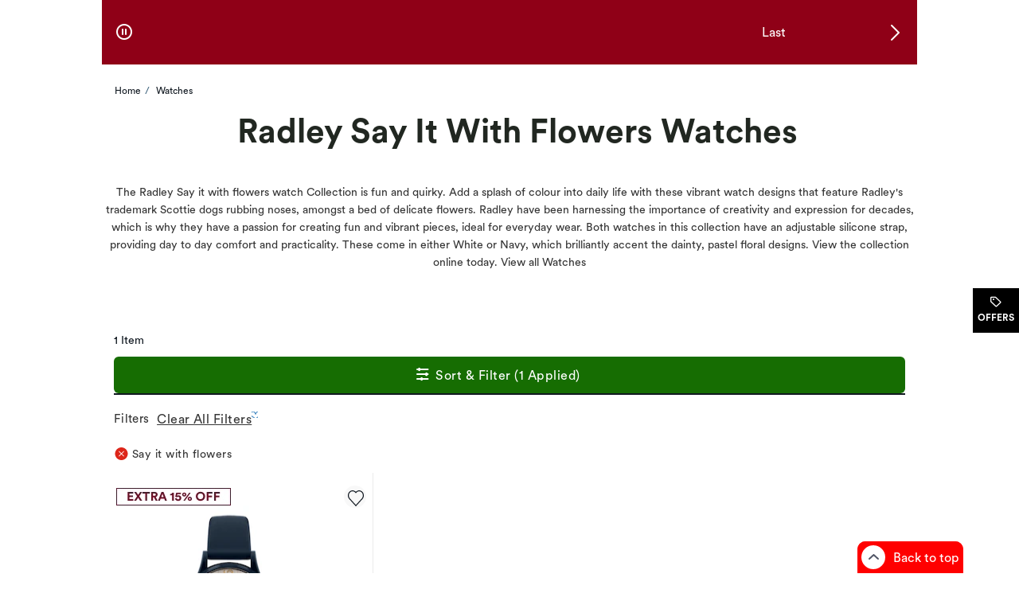

--- FILE ---
content_type: text/html
request_url: https://www.hsamuel.co.uk/l/radley-say-it-with-flowers-watches
body_size: 129461
content:
<!DOCTYPE html><html lang="en-GB" dir="ltr" class=" ie-sb"><head>
  <meta charset="utf-8">

  <meta name="occ-backend-base-url" content="https://uk.ecomapi.jewels.com">

  <title>Radley Say it with Flowers Watches - H.Samuel</title>
  <base href="/">
  <meta name="viewport" content="width=device-width, initial-scale=1">
  <meta name="referrer" content="no-referrer-when-downgrade">
<link rel="stylesheet" href="scripts/styles.5e1be65f6466d952.css"><script type="application/ld+json" id="organization-json-ld">{"@context":"https://schema.org","@type":"Organization","name":"H.Samuel","url":"https://www.hsamuel.co.uk","logo":"https://uk.ecomapi.jewels.com/occ/v2/hsamuel/scripts/assets/themes/H.Samuel/icons/favicon.ico","telephone":" ","sameAs":[]}</script><script type="application/ld+json" id="website-json-ld">{"@context":"https://schema.org","@type":"WebSite","name":"H.Samuel","url":"https://www.hsamuel.co.uk"}</script><link href="scripts/assets/themes/hsamuel/scss/style.1765496888185.css" rel="stylesheet"><style>cx-page-layout.header[_ngcontent-ng-c979875367]{display:block}</style><style>app-header{display:flex;flex:1 0 100%;width:100%;flex-flow:row wrap}app-header cx-page-slot[position=NavigationBar]{min-height:auto}.AmorOfferHub{position:fixed;z-index:1;top:50%;right:0;width:60px;height:60px}
</style><meta content="text/html; charset=utf-8" http-equiv="Content-Type"><meta content="IE=edge" http-equiv="X-UA-Compatible"><meta charset="utf-8"><meta content="width=device-width,  initial-scale=1.0, maximum-scale=2.0" name="viewport"><meta content="telephone=no" name="format-detection"><link href="scripts/assets/themes/hsamuel/fonts/Circular/CircularXX-Bold.otf" rel="preload" as="font" type="font/otf" crossorigin=""><link href="scripts/assets/themes/hsamuel/fonts/Circular/CircularXX-Book.otf" rel="preload" as="font" type="font/otf" crossorigin=""><link href="scripts/assets/themes/hsamuel/fonts/icomoon/icomoon.ttf?8ubhbm.woff2" rel="preload" as="font" type="font/woff2" crossorigin=""><style>app-mega-menu{display:flex;justify-content:center;align-content:center}app-mega-menu .flyout{display:flex;align-items:center}app-mega-menu .flyout .main-nav{width:100%}app-mega-menu .flyout .main-nav ul{display:flex;justify-content:center}app-mega-menu .flyout .main-nav ul li.node-link .btn-caret-right.btn-caret-right--bp-lg{display:none}@media (min-width: 1281px){app-mega-menu .flyout .main-nav ul .childs .btn-caret-right.btn-caret-right--bp-sm{display:none}app-mega-menu .flyout .main-nav ul .childs .btn-caret-right.btn-caret-right--bp-lg{display:flex!important}}
</style><style>@charset "UTF-8";.amor-container[_ngcontent-ng-c2170837597]   .breadcrumb[_ngcontent-ng-c2170837597]{font-size:12px;padding:24px 16px;margin:0;background-color:transparent}@media (max-width: 1280px){.amor-container[_ngcontent-ng-c2170837597]   .breadcrumb[_ngcontent-ng-c2170837597]{padding:16px}}@media (max-width: 1399px){.amor-container[_ngcontent-ng-c2170837597]   .breadcrumb[_ngcontent-ng-c2170837597]{padding:24px 16px}}@media (max-width: 767px){.amor-container[_ngcontent-ng-c2170837597]   .breadcrumb[_ngcontent-ng-c2170837597]{padding:16px}.amor-container[_ngcontent-ng-c2170837597]   .breadcrumb[_ngcontent-ng-c2170837597]   a[_ngcontent-ng-c2170837597]{min-height:48px;min-width:34px}}.amor-container[_ngcontent-ng-c2170837597]   .breadcrumb[_ngcontent-ng-c2170837597]   .breadcrumb-item[_ngcontent-ng-c2170837597]{display:inline-block;height:18px;letter-spacing:0;line-height:18px;font-size:12px}.amor-container[_ngcontent-ng-c2170837597]   .breadcrumb[_ngcontent-ng-c2170837597]   .breadcrumb-item.inactive[_ngcontent-ng-c2170837597]:before{content:"/";padding:0 5px}.amor-container[_ngcontent-ng-c2170837597]   .breadcrumb[_ngcontent-ng-c2170837597]   .breadcrumb-item[_ngcontent-ng-c2170837597]   .breadcrumb-link[_ngcontent-ng-c2170837597]{width:fit-content}.amor-container[_ngcontent-ng-c2170837597]   .breadcrumb[_ngcontent-ng-c2170837597]   .breadcrumb-item[_ngcontent-ng-c2170837597]   .breadcrumb-link[_ngcontent-ng-c2170837597]:focus{text-decoration:underline;outline:none}.amor-container[_ngcontent-ng-c2170837597]   .breadcrumb[_ngcontent-ng-c2170837597]   .breadcrumb-item[_ngcontent-ng-c2170837597]   .breadcrumb-link[_ngcontent-ng-c2170837597]:hover{text-decoration:underline;outline:none}li[_ngcontent-ng-c2170837597]   .amor-container[_ngcontent-ng-c2170837597]   .breadcrumb[_ngcontent-ng-c2170837597]   .breadcrumb-item[_ngcontent-ng-c2170837597]:before{content:"/";padding:0 5px;width:5px}.amor-container[_ngcontent-ng-c2170837597]   .breadcrumb[_ngcontent-ng-c2170837597] > li[_ngcontent-ng-c2170837597]{display:inline-block}.amor-container[_ngcontent-ng-c2170837597]   .breadcrumb[_ngcontent-ng-c2170837597] > li[_ngcontent-ng-c2170837597] + li[_ngcontent-ng-c2170837597]:before{content:"/\a0";padding:0 5px;color:#39607a}</style><style>@keyframes slideInLeft{0%{left:-100%}to{left:0}}@keyframes slideInRight{0%{right:-100%}to{right:0}}@keyframes slideOutLeft{0%{left:0}to{left:-100%}}@keyframes slideOutRight{0%{right:0}to{right:-100%}}.offcanvas.show{position:fixed;transform:none;visibility:visible;top:0;width:468px;bottom:0;z-index:9999;display:flex;flex-direction:column;max-width:100%;color:var(--bs-offcanvas-color);background-clip:padding-box;outline:0;transition:transform .5s ease-in-out;background-color:#fff}@media (max-width: 768px){.offcanvas.show{width:336px}}@media (max-width: 320px){.offcanvas.show{width:100%}}.offcanvas.show.offcanvas-start{left:0;animation:slideInLeft .5s ease-in}.offcanvas.show.offcanvas-start.slideout-right{animation:slideOutRight .5s ease-in;right:-100%}.offcanvas.show.offcanvas-start.slideout-left{animation:slideOutLeft .5s ease-in;left:-100%}.offcanvas.show.offcanvas-end{right:0;animation:slideInRight .5s ease-in}.offcanvas.show.offcanvas-end.slideout-right{animation:slideOutRight .5s ease-in;right:-100%}.offcanvas.show.offcanvas-end.slideout-left{animation:slideOutLeft .5s ease-in;left:-100%}.offcanvas.show .offcanvas-header{padding:16px 24px 0;margin-bottom:16px;margin-right:30px;display:flex}.offcanvas.show .offcanvas-header .modal-title.h4-bold{margin:0}@media (max-width: 768px){.offcanvas.show .offcanvas-header{padding:16px 16px 0}}.offcanvas.show .offcanvas-header button.close-drawer{background:transparent;border-radius:50px;height:44px;width:44px;margin-top:-14px;margin-right:-5px;padding:5px;position:absolute;top:22px;right:15px;cursor:pointer;border:0;opacity:1;-webkit-appearance:none;margin-bottom:0}.offcanvas.show .offcanvas-header button.close-drawer app-amor-icon{display:block;background-color:#f8f8f8;border-radius:55px;height:34px;width:34px}.offcanvas.show .offcanvas-header button.close-drawer app-amor-icon span{position:relative;top:5px}.offcanvas.show .offcanvas-body{padding:0 24px 16px;overflow-y:auto}@media (max-width: 768px){.offcanvas.show .offcanvas-body{padding:0 16px 16px}}.offcanvas.show .offcanvas-body .pick-location-selected{font-family:Open Sans Bold,Arial Bold,"sans-serif"}.offcanvas.show .offcanvas-body .pick-location-selected .fa-Location:before{font-size:16px}.offcanvas.show .offcanvas-body .inline-accordion.pickup-store-choose .accordion{padding-bottom:0;padding-left:0}@media (max-width: 768px){.offcanvas.show .offcanvas-body .inline-accordion.pickup-store-choose .accordion app-amor-form-input .form-input-group .input-label{font-size:12px}}@media (max-width: 320px){.offcanvas.show .offcanvas-body .inline-accordion.pickup-store-choose .accordion app-amor-form-input .form-input-group .input-label{font-size:12px}}.offcanvas.show .offcanvas-body .inline-accordion.pickup-store-choose .use-my-location-link.new-loc{padding-bottom:0}.offcanvas.show .offcanvas-body .inline-accordion.pickup-store-choose .accordion-button{padding:20px 0 15px}.offcanvas.show .offcanvas-body .use-my-location-link.new-loc .signet-mark{vertical-align:middle}.offcanvas.show .offcanvas-body .use-my-location-link.new-loc .signet-mark .fa-Geolocation:before{width:16px;height:16px;display:inline-block;font-size:16px}.offcanvas.show .offcanvas-body .border-line-h{position:relative;top:80px;width:100%;height:2px;left:5px;opacity:80%;z-index:0;background-color:#ccc;border:1px}.offcanvas.show .offcanvas-body .checkout-flyout-design button#useMyLocationLink{text-transform:capitalize;text-decoration:underline;color:#323232}.offcanvas.show .offcanvas-body button#useMyLocationLink{background:0 0;padding:0;letter-spacing:0;line-height:inherit;box-shadow:none;border:none}.offcanvas.show .offcanvas-body button#useMyLocationLink:hover,.offcanvas.show .offcanvas-body button#useMyLocationLink:focus{text-decoration:underline}.offcanvas.show .offcanvas-body button#bopisUseMyLocationLink{background:0 0;padding:0;letter-spacing:0;line-height:21px;box-shadow:none;border:none}.offcanvas.show .offcanvas-body button#bopisUseMyLocationLink:hover,.offcanvas.show .offcanvas-body button#bopisUseMyLocationLink:focus{text-decoration:underline}.offcanvas.show .offcanvas-body .metro-bopis-form-group{margin-top:15px}.offcanvas.show .offcanvas-body .metro-bopis-form-group .input-container{width:297px;margin-right:-5px;margin-top:-5px;padding-left:5px;padding-right:5px;padding-top:5px;position:relative;float:left;width:65%;margin-bottom:30px}@media (max-width: 768px){.offcanvas.show .offcanvas-body .metro-bopis-form-group .input-container{width:55%}}@media (max-width: 320px){.offcanvas.show .offcanvas-body .metro-bopis-form-group .input-container{width:55%}}.offcanvas.show .offcanvas-body .metro-bopis-form-group .input-container .form-input-group .form-input .input-field{width:100%;margin-right:20px}.offcanvas.show .offcanvas-body .metro-bopis-form-group .input-container .form-input-group .form-input .input-label{font-weight:400}.offcanvas.show .offcanvas-body .metro-bopis-form-group .amor-lookup-button{float:right;top:-56px}.offcanvas.show .offcanvas-body .metro-bopis-form-group .amor-lookup-button #amor-lookup-btn{height:56px}.offcanvas.show .offcanvas-body .metro-bopis-form-group .amor-lookup-button #amor-lookup-btn .btn-amor.btn-primary-amor.btn-lg{padding:16px 28px;color:#000;background-color:#fff;border:1px solid #000000}.offcanvas.show .offcanvas-body .metro-look-up-error,.offcanvas.show .offcanvas-body .metro-lookup-error{display:inline-block}.offcanvas.show .offcanvas-body app-metro-bopis-store-find{display:flex;position:relative;top:20px;left:5px;width:100%}.offcanvas.show .offcanvas-body app-metro-bopis-store-find .metro-bopis-store-container .metro-bopis-set-my-store-container ul{list-style:none}.offcanvas.show .offcanvas-body app-metro-bopis-store-find .metro-bopis-store-container .metro-bopis-set-my-store-container ul li{top:20px;height:auto;position:relative}.offcanvas.show .offcanvas-body app-metro-bopis-store-find .metro-bopis-store-container .metro-bopis-set-my-store-container ul li .store-finder-navigation-list-entry-info{padding-left:32px;width:100%;display:inline-block;vertical-align:middle;padding-top:10px}.offcanvas.show .offcanvas-body app-metro-bopis-store-find .metro-bopis-store-container .metro-bopis-set-my-store-container ul li .store-finder-navigation-list-entry-info .metro-bopis-store-details{display:flex;margin-left:2px;width:100%}.offcanvas.show .offcanvas-body app-metro-bopis-store-find .metro-bopis-store-container .metro-bopis-set-my-store-container ul li .store-finder-navigation-list-entry-info .metro-bopis-store-details .metro-bopis-store-distance{display:inline-flex;width:100%}.offcanvas.show .offcanvas-body app-metro-bopis-store-find .metro-bopis-store-container .metro-bopis-set-my-store-container ul li .store-finder-navigation-list-entry-info .metro-bopis-store-details .metro-bopis-store-distance .store-finder-navigation-list-distance{width:fit-content}.offcanvas.show .offcanvas-body app-metro-bopis-store-find .metro-bopis-store-container .metro-bopis-set-my-store-container ul li .store-finder-navigation-list-entry-info .metro-bopis-store-details .metro-bopis-store-distance app-amor-accordion{width:50%;padding-left:15px}.offcanvas.show .offcanvas-body app-metro-bopis-store-find .metro-bopis-store-container .metro-bopis-set-my-store-container ul li .store-finder-navigation-list-entry-info .metro-bopis-store-details .metro-bopis-store-distance app-amor-accordion .accordion .accordion-item{border:none}.offcanvas.show .offcanvas-body app-metro-bopis-store-find .metro-bopis-store-container .metro-bopis-set-my-store-container ul li .store-finder-navigation-list-entry-info .metro-bopis-store-details .metro-bopis-store-distance app-amor-accordion .accordion .accordion-item .accordion-header{text-decoration:underline}.offcanvas.show .offcanvas-body app-metro-bopis-store-find .metro-bopis-store-container .metro-bopis-set-my-store-container ul li .store-finder-navigation-list-entry-info .metro-bopis-store-details .metro-bopis-store-distance app-amor-accordion .accordion .accordion-item .accordion-header button{padding:0;width:auto;margin-left:10px;margin-top:-2px}@media (max-width: 767px){.offcanvas.show .offcanvas-body app-metro-bopis-store-find .metro-bopis-store-container .metro-bopis-set-my-store-container ul li .store-finder-navigation-list-entry-info .metro-bopis-store-details .metro-bopis-store-distance app-amor-accordion .accordion .accordion-item .accordion-header button{margin-left:0}}.offcanvas.show .offcanvas-body app-metro-bopis-store-find .metro-bopis-store-container .metro-bopis-set-my-store-container ul li .store-finder-navigation-list-entry-info .metro-bopis-store-details .metro-bopis-store-distance app-amor-accordion .accordion .accordion-item .accordion-header button app-amor-icon{display:none}.offcanvas.show .offcanvas-body app-metro-bopis-store-find .metro-bopis-store-container .metro-bopis-set-my-store-container ul li .store-finder-navigation-list-entry-info .metro-bopis-store-details .metro-bopis-store-distance app-amor-accordion .accordion .accordion-item .accordion-header button h4{position:relative;top:-6px}.offcanvas.show .offcanvas-body app-metro-bopis-store-find .metro-bopis-store-container .metro-bopis-set-my-store-container ul li .store-finder-navigation-list-entry-info .metro-bopis-store-details .metro-bopis-store-distance app-amor-accordion .accordion .accordion-item .accordion-body{left:-68px;margin-top:5px;display:block;width:100%;position:relative}.offcanvas.show .offcanvas-body app-metro-bopis-store-find .metro-bopis-store-container .metro-bopis-set-my-store-container ul li .store-finder-navigation-list-entry-info .metro-bopis-store-details .metro-bopis-store-distance app-amor-accordion .accordion .accordion-item .accordion-body .col-xs-6{width:100%;padding-left:0}.offcanvas.show .offcanvas-body .buttonSelectStoreLink button{background:0 0;width:auto;height:40px;letter-spacing:0;line-height:21px;box-shadow:none;border:none;text-decoration:underline;padding:0 15px 0 0;text-align:left;font-size:14px;text-transform:none}.offcanvas.show .offcanvas-body .buttonSelectStoreLink button:hover,.offcanvas.show .offcanvas-body .buttonSelectStoreLink button:active,.offcanvas.show .offcanvas-body .buttonSelectStoreLink button:active:focus{outline:0!important;text-decoration:underline}.offcanvas.show .offcanvas-body .shop-these-stores-btn{position:relative;margin-top:30px;margin-left:15%}.offcanvas.show .offcanvas-body .cancel-btn-div{text-align:center;margin-top:16px;margin-left:15%}.offcanvas.show .offcanvas-body .cancel-btn button{position:relative;text-align:center;cursor:pointer;margin-top:16px;text-transform:none;background:0 0;padding:0;letter-spacing:0;line-height:24px;box-shadow:none;border:none;text-decoration:underline;font-size:16px;width:auto;height:auto;left:20%;right:20%}.offcanvas.show .offcanvas-body .select-store-form-group{margin-bottom:10px;display:flex;justify-content:space-between}.offcanvas.show .offcanvas-body .select-store-form-group .form-input-group .form-input input{width:100%}.offcanvas.show .offcanvas-body .select-store-form-group .error-group{margin-left:-5px;margin-right:-5px;margin-top:-5px;padding-left:5px;padding-right:5px;padding-top:5px;position:relative;width:65%}@media (max-width: 768px){.offcanvas.show .offcanvas-body .select-store-form-group .error-group{width:55%}}@media (max-width: 320px){.offcanvas.show .offcanvas-body .select-store-form-group .error-group{width:55%}}.offcanvas.show .offcanvas-body .select-store-form-group .error-group .control-label{color:gray}.offcanvas.show .offcanvas-body .select-store-form-group .error-group .input-container{position:relative;padding-left:2px;padding-right:2px}.offcanvas.show .offcanvas-body .select-store-form-group .error-group .input-container .select-store-form-control{height:56px;width:100%;display:block;padding:6px 0 6px 5px;background-color:#fff;background-image:none;color:#363636;font-size:13px;line-height:1.42857143;box-shadow:none;border:1px solid #cccccc;border-radius:4px}.offcanvas.show .offcanvas-body .select-store-form-group .error-group .input-container #amorstorelocator-query{padding-left:5px}@media (max-width: 768px){.offcanvas.show .offcanvas-body .select-store-form-group .error-group .input-container .storelocator-zip-textbox{font-size:16px}}.offcanvas.show .offcanvas-body .select-store-form-group .error-group .input-container input::placeholder{color:#ccc}.offcanvas.show .offcanvas-body .select-store-form-group .amor-lookup-button #amor-lookup-btn{height:56px;width:auto}.offcanvas.show .offcanvas-body .select-store-form-group .amor-lookup-button #amor-lookup-btn .btn-amor.btn-primary-amor.btn-lg{padding:16px 28px}.offcanvas-backdrop.fade.show{position:fixed;top:0;left:0;z-index:1040;width:100%;height:100%;background-color:#000;opacity:40%}.hide-main-scroll{position:fixed;overflow:hidden;width:100%}@media (max-width: 320px){.size-new app-amor-form-input .form-input-group .input-label{font-size:10px!important}}@media (max-width: 768px){.size-new app-amor-form-input .form-input-group .input-label{font-size:10px!important}}
</style><meta content="text/html; charset=utf-8" http-equiv="Content-Type"><meta content="IE=edge" http-equiv="X-UA-Compatible"><meta charset="utf-8"><meta content="width=device-width,  initial-scale=1.0, maximum-scale=2.0" name="viewport"><meta content="telephone=no" name="format-detection"><link href="scripts/assets/themes/hsamuel/fonts/Circular/CircularXX-Bold.otf" rel="preload" as="font" type="font/otf" crossorigin=""><link href="scripts/assets/themes/hsamuel/fonts/Circular/CircularXX-Book.otf" rel="preload" as="font" type="font/otf" crossorigin=""><link href="scripts/assets/themes/hsamuel/fonts/icomoon/icomoon.ttf?8ubhbm.woff2" rel="preload" as="font" type="font/woff2" crossorigin=""><meta content="text/html; charset=utf-8" http-equiv="Content-Type"><meta content="IE=edge" http-equiv="X-UA-Compatible"><meta charset="utf-8"><meta content="width=device-width,  initial-scale=1.0, maximum-scale=2.0" name="viewport"><meta content="telephone=no" name="format-detection"><link href="scripts/assets/themes/hsamuel/fonts/Circular/CircularXX-Bold.otf" rel="preload" as="font" type="font/otf" crossorigin=""><link href="scripts/assets/themes/hsamuel/fonts/Circular/CircularXX-Book.otf" rel="preload" as="font" type="font/otf" crossorigin=""><link href="scripts/assets/themes/hsamuel/fonts/icomoon/icomoon.ttf?8ubhbm.woff2" rel="preload" as="font" type="font/woff2" crossorigin=""><meta content="text/html; charset=utf-8" http-equiv="Content-Type"><meta content="IE=edge" http-equiv="X-UA-Compatible"><meta charset="utf-8"><meta content="width=device-width,  initial-scale=1.0, maximum-scale=2.0" name="viewport"><meta content="telephone=no" name="format-detection"><link href="scripts/assets/themes/hsamuel/fonts/Circular/CircularXX-Bold.otf" rel="preload" as="font" type="font/otf" crossorigin=""><link href="scripts/assets/themes/hsamuel/fonts/Circular/CircularXX-Book.otf" rel="preload" as="font" type="font/otf" crossorigin=""><link href="scripts/assets/themes/hsamuel/fonts/icomoon/icomoon.ttf?8ubhbm.woff2" rel="preload" as="font" type="font/woff2" crossorigin=""><meta name="og:image"><link rel="canonical" href="https://www.hsamuel.co.uk/l/radley-say-it-with-flowers-watches"><link rel="alternate" hreflang="en-GB" href="https://www.hsamuel.co.uk/l/radley-say-it-with-flowers-watches"><meta name="keywords" content="Radley Say It With Flowers Watches"><meta name="og:title" content="Radley Say it with Flowers Watches - H.Samuel"><meta name="og:description" content="The Radley Say it with flowers watch Collection is fun and quirky.View the collection online today."><meta name="og:url" content="https://www.hsamuel.co.uk/l/radley-say-it-with-flowers-watches"><meta name="og:keywords" content="Radley Say It With Flowers Watches"><style>.amor-container .form-input{position:relative;display:inline-block}.amor-container .form-input .icon-contain{position:absolute}.amor-container .form-input .icon-contain .icon{padding:0}.amor-container .form-input .icon-contain .icon:before{font-size:24px}.amor-container .form-input .input-label{position:absolute;top:18px;font-size:16px;letter-spacing:0;line-height:24px;left:16px;font-weight:400;pointer-events:none;padding-left:0}.amor-container .form-input .icon-container{position:absolute;top:16px;right:13px;display:none}.amor-container .form-input .icon-container.tooltip-button,.amor-container .form-input .icon-container:focus{display:block}.amor-container .form-input .icon-container .icon{background-color:transparent;border:none;cursor:pointer;padding:0}.amor-container .form-input .icon-container .icon:before{font-size:24px}.amor-container .form-input .icon-container.close-button{top:6px;right:0}.amor-container .form-input .icon-container.close-button button.icon{padding:10px}.amor-container .form-input .icon-container.close-button:focus{display:none}.amor-container .form-input .input-field{box-sizing:border-box;height:56px;width:343px;border:1px solid #727272;border-radius:2px;background-color:#fff;padding:18px 36px 14px 16px;box-shadow:none;font-size:16px;caret-color:#727272}.amor-container .form-input .input-field:-webkit-autofill{padding:26px 40px 6px 16px}.amor-container .form-input .input-field:-webkit-autofill~.input-label{animation-name:autofillin;display:block;font-size:12px;line-height:18px;top:6px}.amor-container .form-input .input-field:not(:-webkit-autofill){padding:18px 40px 14px 16px}.amor-container .form-input .input-field:not(:-webkit-autofill)~.input-label{animation-name:autofillout;font-size:16px;line-height:24px}.amor-container .form-input .input-field:focus,.amor-container .form-input .input-field:active{padding:26px 36px 6px 16px}.amor-container .form-input .input-field:focus~.input-label,.amor-container .form-input .input-field:active~.input-label{top:6px;display:block;font-size:12px;line-height:18px}.amor-container .form-input .input-field:focus{outline:0}.amor-container .form-input .input-field:focus~.icon-container,.amor-container .form-input .input-field:focus~.icon-container.close-button{display:block}.amor-container .form-input .eye-button,.amor-container .form-input .tooltip-button{display:block}.amor-container .form-input .eye-button .visually-hidden,.amor-container .form-input .tooltip-button .visually-hidden{position:absolute;width:1px;height:1px;margin:-1px;padding:0;overflow:hidden;clip:rect(0,0,0,0);border:0}.amor-container .helper-text{margin:0}.amor-container .helper-text.helper-text-disabled{color:#727272}.amor-container .field-validation-error{color:#d71212;letter-spacing:0;font-size:12px;line-height:18px}.amor-container .form-input-group ::-ms-reveal{display:none}.amor-container .form-input-group .form-input.form-input-error .input-field{border:1px solid #d71212;caret-color:#d71212}.amor-container .form-input-group .form-input.form-input-error .input-field~.input-label{color:#d71212}.amor-container .form-input-disabled .input-field{border:1px solid #cccccc;background-color:#ebebeb;pointer-events:none}.amor-container .form-input-disabled .input-field:hover,.amor-container .form-input-disabled .input-field:focus{border:1px solid #ebebeb}.amor-container .form-input-group .form-input.form-filled-readOnly .input-label{display:block;top:6px;font-size:12px;line-height:18px}.amor-container .form-input-group .form-input.form-filled-readOnly .input-field{padding:26px 36px 6px 16px;border:none;line-height:24px}.amor-container .form-input-group .form-input.form-filled-readOnly .input-field:hover,.amor-container .form-input-group .form-input.form-filled-readOnly .input-field:focus{padding:26px 36px 6px 16px;border:none}.amor-container .form-input-group .hide-container{display:none}.amor-container .form-input-group .form-input.form-filled-payment .input-card-img{position:absolute;left:16px;top:15px;width:40px;height:40px}.amor-container .form-input-group .form-input.form-filled-payment .input-label{display:block;top:6px;font-size:12px;line-height:18px}.amor-container .form-input-group .form-input.form-filled-payment .input-field{padding:26px 36px 6px 58px}.amor-container .form-input-group .form-input.form-filled .input-label{top:6px;font-size:12px;line-height:18px}.amor-container .form-input-group .form-input.form-filled .input-field:focus~.close-button{display:block}.amor-container .form-input-group .form-input.form-filled .input-field:focus~.close-button button:not(:focus){animation-name:auto}.amor-container .form-input-group .form-input.form-filled .close-button{display:block}.amor-container .form-input-group .form-input.form-filled .input-field{padding:26px 40px 6px 16px}.amor-container .form-input-group .form-input.form-filled .input-field:not(:-webkit-autofill)~.input-label{font-size:12px;line-height:18px}.amor-container .form-input-group .form-input.form-filled.form-filled-payment .input-field{padding:26px 36px 6px 58px}.amor-container .form-input-group .form-input.form-filled.form-filled-payment .input-field~.close-button{display:none}.amor-container .ul-password-requirements{list-style-type:none;padding:0;margin-right:0;margin-top:5px}.amor-container .ul-password-requirements .fa-Checkmark:before{font-size:12px;color:#ccc}.amor-container .ul-password-requirements .valid.fa-Checkmark:before{color:#008500;font-size:12px}.amor-container .ul-password-requirements .pwd-validation-success,.amor-container .ul-password-requirements .pwd-validation-error{display:none;font-weight:700}.amor-container .ul-password-requirements .pwd-validation-success.valid{display:block;color:#008500}.amor-container .ul-password-requirements .pwd-validation-error.valid{display:block}.amor-container .password-new-ui{width:100%;margin-top:0;margin-bottom:0}.amor-container .password-new-ui .password-lower-upper-case,.amor-container .password-new-ui .password-min-length,.amor-container .password-new-ui .password-number,.amor-container .password-new-ui .password-special-char{padding:0 1px 0 0}.amor-container .ul-column{display:inline-block;margin:0 auto;padding:0;list-style:none}.amor-container .ul-column li{display:block;width:fit-content;float:left;letter-spacing:0;font-size:12px;margin:0;line-height:16px;padding-right:9px}.amor-container .requirement-met{display:none}
</style><style>.pagination-bar-outer .pagination-bar.pagination-bar-plp .layout-results{font-size:16px!important}.plp-pagination__noBottomBorder{display:flex;justify-content:flex-end;margin-bottom:20px;margin-top:0}.pagination-bar-outer{margin-bottom:10px;margin-top:10px}.pagination-bar-outer .pagination-bar{line-height:11px;margin-top:0;margin-bottom:0;padding-top:10px;padding-bottom:10px;display:flex;align-items:center}@media (max-width: 768px){.pagination-bar-outer .pagination-bar{flex-wrap:wrap}}.pagination-bar-outer .pagination-bar .sort-refine form{display:inline-block}@media (max-width: 767px){.pagination-bar-outer .pagination-bar .sort-refine form{float:right}}.pagination-bar-outer .pagination-bar .sort-refine form .sort-by-control{box-sizing:border-box;height:58px;width:220px;border:1px solid #999999;border-radius:2px;background-color:#fff;position:relative}.pagination-bar-outer .pagination-bar .sort-refine form .sort-by-control label{height:18px;color:#666;font-size:12px;letter-spacing:0;line-height:18px;position:absolute;top:6px;left:12px}.pagination-bar-outer .pagination-bar .sort-refine form .sort-by-control select.form-control{width:100%;color:#333;font-size:16px;font-weight:500;letter-spacing:0;line-height:2.5;border:none;box-shadow:none;-webkit-appearance:none;-moz-appearance:none;left:16px;height:56px;padding-left:18px;padding-top:20px}.pagination-bar-outer .pagination-bar .sort-refine form .sort-by-control select.form-control option:hover{background:#ccc}@media (min-width: 1281px){.pagination-bar-outer .pagination-bar .sort-refine form{padding-right:0}}.pagination-bar-outer .pagination-bar .sort-refine button{width:100%}.pagination-bar-outer .pagination-bar .sort-refine .col-xs-6:first-child{padding-right:5px}.pagination-bar-outer .pagination-bar .sort-refine .col-xs-6+.col-xs-6{padding-left:5px}.pagination-bar-outer .pagination-bar .layout-results{border-bottom:2px solid gray;margin-bottom:10px;display:flex;flex-grow:1}@media (max-width: 767px){.pagination-bar-outer .pagination-bar .layout-results{border:none;margin-bottom:0}}.pagination-bar-outer .pagination-bar .layout-results.first-line{display:flex;flex-grow:1}.pagination-bar-outer .pagination-bar .layout-results.sort-filer{display:flex;flex-grow:0;padding:3px 0 10px}@media (max-width: 768px){.pagination-bar-outer .pagination-bar .layout-results.sort-filer{padding:0}}.pagination-bar-outer .pagination-bar .layout-results.sort-filer .sort-refine{display:flex;width:100%;flex-direction:row}@media (max-width: 767px){.pagination-bar-outer .pagination-bar .layout-results.sort-filer .sort-refine{flex-direction:row-reverse}}.pagination-bar-outer .pagination-bar .layout-results.sort-filer .sort-refine form{display:flex;flex-grow:1}.pagination-bar-outer .pagination-bar .layout-results .layout-switcher{float:right}.pagination-bar-outer .pagination-bar .layout-results .layout-switcher .grid-switch,.pagination-bar-outer .pagination-bar .layout-results .layout-switcher .list-switch{height:100%;display:inline-block;text-align:center}@media (max-width: 768px){.pagination-bar-outer .pagination-bar .layout-results .layout-switcher .grid-switch,.pagination-bar-outer .pagination-bar .layout-results .layout-switcher .list-switch{height:auto;margin-top:12px}}.pagination-bar-outer .pagination-bar .layout-results .layout-switcher .grid-switch .layout-control,.pagination-bar-outer .pagination-bar .layout-results .layout-switcher .list-switch .layout-control{cursor:pointer}.pagination-bar-outer .pagination-bar .layout-results .layout-switcher .grid-switch .icon-gray-arrow-up,.pagination-bar-outer .pagination-bar .layout-results .layout-switcher .list-switch .icon-gray-arrow-up{vertical-align:bottom;visibility:hidden}.pagination-bar-outer .pagination-bar .layout-results .layout-switcher .grid-switch.active .icon-gray-arrow-up,.pagination-bar-outer .pagination-bar .layout-results .layout-switcher .list-switch.active .icon-gray-arrow-up{visibility:visible}.pagination-bar-outer .pagination-bar .layout-results .layout-switcher .list-switch{margin-left:15px}@media (max-width: 768px){.pagination-bar-outer .pagination-bar .layout-results .layout-switcher{display:none}}.pagination-bar-outer .pagination-bar .layout-results.order-history{float:right;border-bottom:0}.pagination-bar-outer .pagination-bar .layout-results.order-history .page-controls{display:inline-block;margin-left:10px}.pagination-bar-outer .pagination-bar .layout-results.order-history .page-controls ul{list-style:none;padding-left:0;margin-left:20px;margin-bottom:0}.pagination-bar-outer .pagination-bar .layout-results.order-history .page-controls ul li{display:inline-block}.pagination-bar-outer .pagination-bar .layout-results.order-history .page-controls ul li .btn{padding-left:10px;padding-right:10px}.pagination-bar-outer .pagination-bar .layout-results.order-history .page-controls ul li+li{margin-left:20px}@media (min-width: 1281px){.pagination-bar-outer .pagination-bar .layout-results.products-count{flex-direction:row-reverse;margin-top:-7px}}@media (max-width: 767px){.pagination-bar-outer .pagination-bar .layout-results .searchstring{width:100%}}.pagination-bar-outer .pagination-bar .layout-results .searchstring .productResults{font-style:normal}.pagination-bar-outer .pagination-bar .layout-results .exampleVerticalDivider{margin-top:0;margin-bottom:0}@media (max-width: 767px){.pagination-bar-outer .pagination-bar .layout-results .exampleVerticalDivider{width:100%}}.pagination-bar-outer .pagination-bar .layout-results .exampleVerticalDivider .exampleContainer2{margin-top:0}.pagination-bar-outer .pagination-bar .layout-results .exampleVerticalDivider .exampleContainer2 .verticalDivider{width:18px;margin:0 7px;border-top:1px solid gray}.pagination-bar-outer .pagination-bar .layout-results .items-count{text-transform:capitalize}.pagination-bar-outer .pagination-bar #plp-results-message{line-height:24px;letter-spacing:0;font-style:normal}.pagination-bar-outer .filter-btn-sticky{display:flex}@media (max-width: 767px){.pagination-bar-outer{flex-direction:column}.pagination-bar-outer.sticky-filter .filter-by-btn{order:1;margin-bottom:0}.pagination-bar-outer.sticky-filter .filter-by-btn .js-show-facets{height:45px}.pagination-bar-outer.sticky-filter .pickup-facet-mobile{margin-bottom:15px}}.pagination-bar-outer .pickup-today span.signet-text{max-width:245px;white-space:nowrap;overflow:hidden;text-overflow:ellipsis}@media (max-width: 768px){.pagination-bar-outer .pickup-today span.signet-text:not(.peoples){max-width:300px}}@media (max-width: 767px){.pagination-bar-outer .pickup-today{padding:0 5px}.pagination-bar-outer .pickup-today .signet-label,.pagination-bar-outer .pickup-today .signet-text{line-height:15px}.pagination-bar-outer .pickup-today .signet-label .signet-mark{width:15px;height:15px;vertical-align:middle}.pagination-bar-outer .pickup-today .delivery-text{padding-left:25px}}.pagination-bar-outer .pickup-today .ready-text{display:block;color:green;margin-left:26px;padding:0 5px;font-weight:700}@media (max-width: 767px){.pagination-bar-outer .pickup-today .ready-text{margin-left:20px}}@media (min-width: 767px) and (max-width: 1281px){.pagination-bar-outer .pickup-today .ready-text{padding:0 2px}}.pagination-bar-outer .pickup-today .not-available-text{display:block;color:red;margin-left:26px;padding:5px 0;font-weight:700}.pagination-bar-outer .pickup-today .change-store-txt{display:inline-block;margin-left:5px;position:relative;bottom:4px;z-index:1;cursor:pointer;pointer-events:auto}@media (min-width: 1281px){.pagination-bar-outer .pickup-facet-mobile{display:none}}@media (max-width: 1280px){.pagination-bar-outer .pickup-facet-mobile{display:flex}}@media (max-width: 767px){.pagination-bar-outer .pickup-facet-mobile{margin-bottom:10px}}.pagination-bar-outer .pickup-facet-mobile .plp-select-store{padding:0 5px 5px;display:inline-block}.pagination-bar-outer .disable-pickup{cursor:not-allowed;pointer-events:none}@media (min-width: 768px){.pagination-bar-outer .pagination-bar{line-height:40px;padding:0!important}.pagination-bar-outer .pagination-bar .input-container:after{border:0px;height:0px}.pagination-bar-outer .pagination-bar .layout-results{border-bottom:none;margin-bottom:0}.pagination-bar-outer .pagination-bar .layout-results .layout-switcher{display:none}.pagination-bar-outer .pagination-bar .layout-results .items-count{text-transform:capitalize}.pagination-bar-outer .pagination-bar .sort-refine{float:right;display:inline-block}.pagination-bar-outer .border-hairline-h.bottom{display:block}}@media (min-width: 1281px){.pagination-bar-outer .pagination-bar{padding:0 10px}.pagination-bar-outer .pagination-bar .input-container:after{border:0px;height:0px}.pagination-bar-outer .border-hairline-h.top{display:block}}.pagination-bar-outer app-custom-facet-sort .sort-by-container .sort-by-div{display:flex}.pagination-bar-outer app-custom-facet-sort .sort-by-container .sort-by-div__label{font-size:16px;transform:translateY(16%);line-height:40px;font-style:normal;padding:0;margin-right:5px}.pagination-bar-outer app-custom-facet-sort .sort-by-container .sort-by-div__dropdown .open{outline:1px solid gray;border-bottom:none}.pagination-bar-outer app-custom-facet-sort .sort-by-container .sort-by-div__dropdown .open #select-large-element{text-align:left}.pagination-bar-outer app-custom-facet-sort .sort-by-container .sort-by-div__dropdown-select.dropdown-select{width:auto;font-style:normal}.pagination-bar-outer app-custom-facet-sort .sort-by-container .sort-by-div__dropdown-select.dropdown-select .dropdown-option:hover,.pagination-bar-outer app-custom-facet-sort .sort-by-container .sort-by-div__dropdown-select.dropdown-select .dropdown-option{width:100%!important}.pagination-bar-outer app-custom-facet-sort .sort-by-container .sort-by-div__dropdown-select.dropdown-select .dropdown-menu{position:absolute;left:-57px;box-shadow:none;border-top:1px solid gray!important;width:calc(100% + 58px);top:54px;z-index:2}.pagination-bar-outer app-custom-facet-sort .sort-by-container .sort-by-div__dropdown-select.dropdown-select #select-large-element{border:none;position:relative;z-index:3;text-align:right;padding-top:19.5px}.pagination-bar-outer app-custom-facet-sort .sort-by-container .sort-by-div__dropdown-select.dropdown-select #selected_large_elm{padding-top:0;float:none;vertical-align:top;margin-right:10px}.pagination-bar-outer app-custom-facet-sort .sort-by-container .sort-by-div__dropdown-select.dropdown-select #selected{font-size:16px;padding-top:0;float:none;vertical-align:top;margin-right:10px}@media (min-width: 1281px){.pagination-bar-outer .filter-sort-div{display:none}}.amor-container .exampleVerticalDivider{margin-top:36px;margin-bottom:36px}.amor-container .exampleVerticalDivider .exampleContainer2{margin-top:24px;display:flex;align-items:center}.amor-container .exampleVerticalDivider .exampleContainer2 .verticalDivider{width:24px;vertical-align:middle;display:inline-block}.amor-container .verticalDiv{width:30px;margin-top:20px}@media (max-width: 768px){.pagination-bar-outer{margin-top:0!important;margin-bottom:0!important}}@media (max-width: 1281px){.pagination-bar-outer{display:none}}@media (max-width: 1281px){app-product-grid app-pagination .filter-btn-sticky{display:none}}@media (min-width: 1281px){.filter-sort-div{display:none}}.filter-sort-div .sort-div .sort-label{position:absolute;width:100%;font-size:14px;margin-left:20px}.filter-sort-div .sort-div .sort-label .sort-icon{float:right;position:relative;top:-2px;right:35px}.filter-sort-div .sort-div amor-select .amor-container .native-select-component-large .native-select{height:28px;opacity:-1}app-pagination .amor-container .native-select-component-large .native-select{height:28px;opacity:-1}app-custom-facet-sort app-plp-dropdown .amor-dropdown .dropdown-select.selected{width:auto}app-custom-facet-sort app-plp-dropdown .amor-dropdown .dropdown-select.selected .dropdown-button{border:none;position:relative;z-index:3;text-align:right;padding-top:17.5px}app-custom-facet-sort app-plp-dropdown .amor-dropdown .dropdown-select.selected .dropdown-button span#selected_large_elm{font-size:16px;font-family:Open Sans Bold,Arial Bold,"sans-serif";padding-top:0;float:none;vertical-align:top;margin-right:10px}app-custom-facet-sort app-plp-dropdown app-amor-icon span.icon.fa-Arrow-Down{vertical-align:top}app-custom-facet-sort app-plp-dropdown .dropdown-select ul.dropdown-menu.dropdown-menu-large{position:absolute;left:-57px;box-shadow:none;border-top:1px solid #ccc!important;width:calc(100% + 58px);top:54px;z-index:2}app-custom-facet-sort app-plp-dropdown .amor-dropdown .dropdown-button .arrow.dropdown-arrow{position:relative;top:4px}.load-more-container,.load-more-legacy-container{display:block;padding:16px 0 0;margin-bottom:10px;text-align:center}.load-more-container .btn-amor.btn-secondary-amor.btn-sm,.load-more-legacy-container .btn-amor.btn-secondary-amor.btn-sm{display:inline-block}.load-more-container__pageDetails,.load-more-legacy-container__pageDetails{margin-top:50px;text-align:center}.LoadButton .btn-amor{max-width:343px;width:343px;display:block;margin-top:33px}app-custom-facet-sort app-plp-dropdown .amor-dropdown .dropdown-select .dropdown-option{width:100%}app-custom-facet-sort app-plp-dropdown .amor-dropdown .dropdown-select.selected .dropdown-button:hover{border:0!important}@media (min-width: 1281px){.left-refinement-container app-custom-plp-result .amor-container .exampleVerticalDivider{display:none}}.productResults .items-count{text-transform:capitalize}
</style><style>.amor-container .product-card-container{box-sizing:border-box;padding:0;border-bottom:1px solid #cccccc}.amor-container .product-card-container.no-gutters,.amor-container .product-card-container .no-gutters{margin-right:0;margin-left:0}.amor-container .product-card-container .tag{margin:0}.amor-container .product-card-container .product-card-header{padding-top:32px;padding-bottom:16px;margin:0;display:flex;justify-content:flex-end;gap:16px}.amor-container .product-card-container .product-card-header .item-code{color:#727272;text-align:left;flex-grow:1}.amor-container .product-card-container .product-card-header .icons-container{display:flex;justify-content:flex-end;box-sizing:border-box}.amor-container .product-card-container .product-card-header .icons-container .icon:before{font-size:24px}.amor-container .product-card-container .product-card-header .icons-container .card-buttons{background-color:transparent;border:none;display:flex;padding:0;font-size:24px;line-height:1}.amor-container .product-card-container .product-card-header .icons-container .seperator{border-right:1px solid #cccccc;height:22px;margin:auto 16px}.amor-container .product-card-container .product-card-body .title-link:hover,.amor-container .product-card-container .product-card-body .title-link:focus{text-decoration:none}.amor-container .product-card-container .product-card-body .product-image{display:flex;align-content:flex-start;justify-content:center;align-items:flex-start;max-width:156px}.amor-container .product-card-container .product-card-body .product-image img{max-width:155px;height:auto;border:2px solid #f8f8f8;background-color:#fff}.amor-container .product-card-container .product-card-body .product-description{padding-left:16px}.amor-container .product-card-container .product-card-body .product-description .product-title{margin-bottom:8px}.amor-container .product-card-container .product-card-body .product-description .product-title .title-header{margin:0}.amor-container .product-card-container .product-card-body .product-description .product-price{margin-top:8px;margin-bottom:16px}.amor-container .product-card-container .product-card-body .product-description .product-price .price{margin:0;display:inline-block}.amor-container .product-card-container .product-card-body .product-description .product-price .price-strike-through{margin-left:8px;text-decoration:line-through}.amor-container .product-card-container .product-card-body .product-description .promo-label{margin-top:16px;margin-bottom:8px}.amor-container .product-card-container .product-card-body .product-description .promo-label-exclusion,.amor-container .product-card-container .product-card-body .product-description .view-certificate{margin-top:8px;margin-bottom:8px}.amor-container .product-card-container .product-card-body .product-description .view-certificate .certificate-link{text-decoration:underline}.amor-container .product-card-container .product-card-body .product-description .secondary-description{margin-top:8px;margin-bottom:16px;color:#727272}.amor-container .product-card-container .product-card-body .product-description .qty-dropdown{display:flex;margin-top:16px;margin-bottom:0;align-items:center;gap:16px;align-self:stretch}.amor-container .product-card-container .product-card-body .product-description .qty-dropdown .low-stocktext{font-style:normal;font-weight:400;padding-top:16px;color:#b36100}.amor-container .product-card-container .product-card-body .product-description .pre-order-text{margin:8px 0}.amor-container .product-card-container .product-card-body .product-description .est-delivery{display:flex;margin-top:0;margin-bottom:8px}.amor-container .product-card-container .product-card-body .product-description .est-delivery .est-del-text{padding-top:16px}.amor-container .product-card-container .product-card-body .product-description .est-delivery .est-del-description{margin-left:8px;color:#727272}.amor-container .product-card-container .product-card-body .product-description .stock-tag{margin-top:8px}.amor-container .product-card-container .product-card-footer{margin-top:32px;background-color:#fafafa}.amor-container .product-card-container .product-card-footer .card-checkbox{margin:15px}.amor-container .product-card-container.esa-card .product-card-body .product-image a:hover{text-decoration:none}.amor-container .product-card-container.esa-card .product-card-body .product-image .fa-Warranty:before{font-size:75px}.amor-container .product-card-container.esa-card .product-card-body .product-image .fa-Warranty{background-color:#f4f0ea;display:block;padding:40px 41px}.amor-container .product-card-container.esa-card .product-card-body .product-description .secondary-description{margin-bottom:0}.amor-container .product-card-container.esa-card .esa-section{padding:0 15px}.amor-container .product-card-container.esa-card .esa-container{display:flex;margin:16px auto 32px 0;padding:16px;background-color:#f8f8f8;max-width:75%}.amor-container .product-card-container.esa-card .esa-container .esa-product-image{max-width:80px}.amor-container .product-card-container.esa-card .esa-container .esa-product-image img{max-width:80px;background-color:#fff}.amor-container .product-card-container.esa-card .esa-container .esa-plan-coverage{margin-left:16px}.amor-container .product-card-container.esa-card .esa-container.mobile{display:none;max-width:100%}@media (max-width: 768px){.amor-container .product-card-container .product-card-header{height:56px;padding:16px 15px}.amor-container .product-card-container .product-card-body{padding:0 15px}.amor-container .product-card-container .product-card-body .product-image{display:flex;max-width:96px}.amor-container .product-card-container .product-card-body .product-image img,.amor-container .product-card-container .product-card-body .product-image .fa-Warranty{max-width:96px;height:auto}.amor-container .product-card-container .product-card-body .product-description .est-delivery{flex-direction:column}.amor-container .product-card-container .product-card-body .product-description .est-delivery .est-del-description{margin-left:0}.amor-container .product-card-container .card-footer{padding:0 15px}.amor-container .product-card-container .card-footer .card-checkbox{margin:15px 0}.amor-container .product-card-container.esa-card .product-card-body .product-image .fa-Warranty:before{font-size:46px}.amor-container .product-card-container.esa-card .product-card-body .product-image .fa-Warranty{padding:25px}.amor-container .product-card-container.esa-card .esa-container{display:none}.amor-container .product-card-container.esa-card .esa-container.mobile{display:flex;margin-bottom:16px}.amor-container .product-card-container.esa-card .esa-container.mobile .esa-product-image{max-width:56px}.amor-container .product-card-container.esa-card .esa-container.mobile .esa-product-image img{max-width:56px;height:auto}}@media (max-width: 320px){.amor-container .product-card-container .product-card-body .product-image,.amor-container .product-card-container .product-card-body .product-image img,.amor-container .product-card-container .product-card-body .product-image .fa-Warranty{max-width:80px}}.amor-container .card-container-small{color:#323232}.amor-container .card-container-small.no-gutters,.amor-container .card-container-small .no-gutters{margin-right:0;margin-left:0}.amor-container .card-container-small .product-card-image{margin-left:10px;min-width:70px;max-width:80px;box-sizing:border-box;background-color:#fff}.amor-container .card-container-small .product-card-image img{width:100%;height:auto}.amor-container .card-container-small .product-card-image img.with-border{border:2px solid #f8f8f8}.amor-container .card-container-small .product-card-image a{display:inline-block}.amor-container .card-container-small .product-description-small{padding-left:16px}.amor-container .card-container-small .product-title{margin-bottom:8px}.amor-container .card-container-small .product-title .title-link:focus,.amor-container .card-container-small .product-title .title-link:hover{text-decoration:none}.amor-container .card-container-small .secondary-description{margin:8px 0;color:#727272}.amor-container .card-container-small .est-delivery,.amor-container .card-container-small .pre-order-text,.amor-container .card-container-small .stock-tag{margin:8px 0}.amor-container .card-container-small .stock-tag .tag{margin:0}.amor-container .card-container-small .low-stocktext-small{font-style:normal;font-weight:400;color:#b36100}.amor-container .card-container-small .product-status{margin:8px 0;display:flex}.amor-container .card-container-small .product-status .product-status-content{margin-left:3px}.amor-container .card-container-small .product-additionalline{margin:8px 0;display:flex;flex-wrap:wrap;column-gap:3px}.amor-container .card-container-small .product-additionalline .product-additionalline-content .tertiary-link{text-decoration:underline}.amor-container .card-container-small .add-message{margin-top:8px}.amor-container .card-container-small .add-message .tertiary-link{text-decoration:underline;padding:0}.amor-container .card-container-small .price-container{text-align:right;padding-left:16px}.amor-container .card-container-small .price-container .current-price{margin-right:16px}.amor-container .card-container-small .price-container .price-strike-through{margin-right:16px;text-decoration:line-through}.amor-container .card-container-small .esa-container{background-color:#f8f8f8;display:flex;padding:16px;margin-top:16px}.amor-container .card-container-small .esa-container .esa-product-image img{width:56px;height:56px}.amor-container .card-container-small .esa-container .esa-plan-coverage{padding-left:8px}app-order-detail-shipping-status .product-card-container{border-bottom-width:0px!important}app-order-detail-shipping-status .claim-tracer-link-section{margin-top:10px;margin-bottom:20px;padding-left:171PX}@media (max-width: 768px){app-order-detail-shipping-status .claim-tracer-link-section{padding-left:128px}}app-order-detail-shipping-status .claim-tracer-link-section .link-container a:hover{text-decoration:underline}
</style><meta content="text/html; charset=utf-8" http-equiv="Content-Type"><meta content="IE=edge" http-equiv="X-UA-Compatible"><meta charset="utf-8"><meta content="width=device-width,  initial-scale=1.0, maximum-scale=2.0" name="viewport"><meta content="telephone=no" name="format-detection"><link href="scripts/assets/themes/hsamuel/icons/favicon.ico" rel="shortcut icon" type="image/x-icon"><link href="https://images-aka.hsamuel.co.uk/ico/hsamuel-touch-icon-iphone.png" rel="apple-touch-icon" sizes="114x114"><link href="https://images-aka.hsamuel.co.uk/ico/hsamuel-touch-icon-ipad.png" rel="apple-touch-icon" sizes="144x144"><meta name="robots" content="INDEX, FOLLOW"><meta name="description" content="The Radley Say it with flowers watch Collection is fun and quirky.View the collection online today."><meta name="custom-referrer" content=""><script type="application/ld+json" id="someProduct-json-ld">{"@type":"SomeProducts","SomeProducts":[{"@context":"https://schema.org","@type":"SomeProducts","url":"/radley-say-it-flowers-navy-silicone-strap-watch/p/V-5086019","image":"/productimages/processed/V-5086019_0_260.jpg?pristine=true"}]}</script><script type="application/ld+json" id="search-results-json-ld">{"@context":"https://schema.org","@type":"SearchResultsPage","name":"Watches | Designer & Fashion Watches | H. Samuel","breadcrumb":"Home Watches"}</script><style>.amor-container .visual input[type=radio]{appearance:none;content:"";display:inline-block;width:42px;height:42px;border-radius:50%;border:2.5px solid;border-color:#f8f8f8;box-sizing:border-box;position:relative;margin:4px 0 0}.amor-container .visual input[type=radio]:after{background-color:transparent}.amor-container .visual input[type=radio]:checked{border-color:#727272!important}.amor-container .visual input[type=radio]:disabled{border:2.5px solid #f8f8f8;background:radial-gradient(#f8f8f8 60%,transparent);box-shadow:inset 0 0 0 4px #fff;cursor:not-allowed}.amor-container .visual input[type=radio]:disabled:checked{border:2.5px solid #727272;background:radial-gradient(#ebebeb 60%,transparent)}.amor-container .visual input[type=radio].error{border:2.5px solid #d71212}.amor-container .visual input[type=radio].error:checked{border:2.5px solid #727272}.visual-radio-label{font-size:16px;letter-spacing:0;line-height:24px;font-weight:300;padding-left:16px}.visual{display:flex;align-items:center}.visual .visual-radio{height:30px;width:30px;position:absolute;top:10px;left:6px;border-radius:50%;pointer-events:none}.visual-disabled{opacity:.3;background-color:#000}.visual-outofstock:before{content:"";width:32px;top:23px;left:6px;border-left-width:4px;border-color:#fff;border-style:solid;position:absolute;transform:rotate(138.81deg);background-color:#fff;z-index:1;pointer-events:none}.visual-outofstock:after{content:"";width:30px;height:30px;top:10px;left:6px;border-radius:50%;background-color:#000;opacity:.55;position:absolute;pointer-events:none}.legend-visual-radio{border:none}.visual .visual-container{position:relative}
</style><style>.amor-container .checkbox{position:relative;display:flex;align-items:start;margin-bottom:10px;margin-top:10px;min-height:17px}.amor-container .checkbox+.helper-container{margin-top:-10px;margin-bottom:13px}.amor-container .checkbox+.helper-container .help-text{font-size:10px;line-height:15px}.amor-container .checkbox.error input[type=checkbox]{border:1px solid #d71212}.amor-container .checkbox input[type=checkbox]{appearance:none;height:16px;width:16px;border:1px solid #727272;border-radius:2px;background-color:#fff;position:relative;margin:4px 0 0;padding-right:14px;vertical-align:middle}.amor-container .checkbox input[type=checkbox]:checked{height:16px;width:16px}.amor-container .checkbox input[type=checkbox]:checked~.checkbox-label:after{height:5px;width:9px;border-left:2px solid;border-bottom:2px solid;transform:rotate(-45deg);left:4px;top:8px}.amor-container .checkbox input[type=checkbox]:disabled{height:16px;width:16px;border-radius:2px;border:1px solid #cccccc;left:0;background-color:#ebebeb;pointer-events:none}.amor-container .checkbox input[type=checkbox]:disabled+.checkbox-label{pointer-events:none;color:#727272}.amor-container .checkbox input[type=checkbox]:disabled:checked~label:after{color:#fff}.amor-container .checkbox input[type=checkbox]:focus{outline-offset:-2px}.amor-container .checkbox .checkbox-label{line-height:24px;font-size:16px;box-sizing:border-box;display:inline-block;padding-left:16px;vertical-align:top;min-height:auto}.amor-container .checkbox .checkbox-label:after{position:absolute;content:"";display:inline-block}.amor-container .checkbox input[type=checkbox]:focus-within{outline:5px auto -webkit-focus-ring-color;outline-offset:-2px}.amor-container .checkbox.withIcon div+.checkbox-label:after{position:absolute;content:"";display:inline-block}.amor-container .checkbox.withIcon input[type=checkbox]:checked div+.checkbox-label:after{height:5px;width:9px;border-left:2px solid;border-bottom:2px solid;transform:rotate(-45deg);left:3px;top:4px}.amor-container .checkbox.withIcon input[type=checkbox]:disabled div+.checkbox-label:after{height:16px;width:16px;border-radius:2px;border:1px solid #cccccc;left:0;background-color:#ebebeb}.amor-container .checkbox div{display:inline-block;vertical-align:top}.amor-container .gift-icon{height:20px;width:20px;margin-left:16px;vertical-align:top}.amor-container .gift-icon:before{line-height:20px}.amor-container .oval{height:16px;width:16px;background-color:#000;border-radius:50%;margin-left:16px;margin-right:0;margin-top:3px;vertical-align:super;padding-right:17px}.amor-container .legend-checkbox{border:none;margin-bottom:30px}.amor-container .checkbox.checkbox{margin-top:-5px}.amor-container .imageryInCircle{width:16px;height:16px;border-radius:16px;margin-left:16px;margin-top:4px}
</style><style>@media (min-width: 1281px){.pagination-bar-outer{display:flex;justify-content:flex-end}}@media (min-width: 1281px){.plp .pagination-bar-outer{margin-bottom:20px;margin-top:0;display:flex;justify-content:flex-end}}@media (min-width: 768px){.pagination-bar-outer .pagination-bar .sort-refine{float:right;display:inline-block}}@media (max-width: 768px){app-custom-facet-sort-uk .visible-xs{display:block}}.no-local-inventory{justify-content:flex-end;padding-right:20px}.plp app-custom-facet-list .modal-header{padding:15px 0 0}.plp app-custom-facet-list .modal-header app-custom-facet-sort-uk .sort-div.sort-form-select{position:relative}.plp app-custom-facet-list .modal-header app-custom-facet-sort-uk .sort-div.sort-form-select .sort-label{color:#484849;font-size:14px;font-weight:300;line-height:22px;left:4px;position:absolute;top:8px}.plp app-custom-facet-list .modal-header app-custom-facet-sort-uk .sort-div.sort-form-select amor-select .native-select-component-large{width:207px}.plp app-custom-facet-list .modal-header app-custom-facet-sort-uk .sort-div.sort-form-select amor-select .native-select-component-large select#selectId{line-height:22px;color:#484849;height:55px;padding:22px 25px 7px 11px}.plp app-pagination-uk .pagination-bar.pagination-bar-plp{top:0;margin-bottom:50px}.plp app-pagination-uk .border-hairline-h{background-color:#9e9e9e}@media (min-width: 1281px){.plp app-pagination-uk{margin-bottom:20px;margin-top:0}}.plp app-pagination-uk .pagination-bar-outer .pagination-bar{padding-bottom:5px}@media (max-width: 767px){.plp app-pagination-uk .pagination-bar-outer .pagination-bar{margin:0;padding-bottom:0}}.plp app-pagination-uk .pagination-bar-outer .pagination-bar .sort-filer{padding:4px 0}.plp app-pagination-uk .pagination-bar-outer .pagination-bar .sort-filer form .sort-by-control{position:relative;box-sizing:border-box;height:55px;width:207px;border-radius:3px;background-color:#fff}.plp app-pagination-uk .pagination-bar-outer .pagination-bar .sort-filer form .sort-by-control .dropdown-select{line-height:22px;height:55px;padding:22px 25px 6px 20px}.plp app-pagination-uk .pagination-bar-outer .pagination-bar .sort-filer form .sort-by-control label{font-size:14px;font-weight:300;line-height:22px}@media (max-width: 767px){.plp app-pagination-uk .pagination-bar-outer .pagination-bar .layout-results.no-local-inventory{padding-bottom:6px}}.plp app-pagination-uk .pagination-bar-outer .pagination-bar .layout-results.no-local-inventory .plp-items-string{font-size:16px;line-height:22px}.plp app-pagination-uk .pagination-bar-outer .pagination-bar .layout-results.sort-filer .sort-refine{display:flex;width:100%;flex-direction:row}.plp app-pagination-uk .pagination-bar-outer .pagination-bar .layout-results .items-count{text-transform:capitalize}.plp app-pagination-uk app-custom-facet-sort-uk app-amor-dropdown .dropdown .open{outline:1px solid #cccccc;border-bottom:none}.plp app-pagination-uk app-custom-facet-sort-uk app-amor-dropdown .dropdown .open #select-large-element{text-align:left}.plp app-pagination-uk app-custom-facet-sort-uk app-amor-dropdown .dropdown .dropdown-select{width:auto;font-style:normal}.plp app-pagination-uk app-custom-facet-sort-uk app-amor-dropdown .dropdown .dropdown-select .dropdown-option:hover,.plp app-pagination-uk app-custom-facet-sort-uk app-amor-dropdown .dropdown .dropdown-select .dropdown-option{width:100%}.plp app-pagination-uk app-custom-facet-sort-uk app-amor-dropdown .dropdown .dropdown-select .dropdown-menu{position:absolute;left:-57px;box-shadow:none;border-top:1px solid #cccccc;width:calc(100% + 58px);top:54px;z-index:2}.plp app-pagination-uk app-custom-facet-sort-uk app-amor-dropdown .dropdown .dropdown-select #select-large-element{border:none;position:relative;z-index:3;text-align:right;padding-top:19.5px}.plp app-pagination-uk app-custom-facet-sort-uk app-amor-dropdown .dropdown .dropdown-select #selected_large_elm{padding-top:0;float:none;vertical-align:top;margin-right:10px}.plp app-pagination-uk app-custom-facet-sort-uk app-amor-dropdown .dropdown .dropdown-select #selected{padding-top:0;float:none;vertical-align:top;margin-right:10px}app-custom-facet-sort-uk app-plp-dropdown .amor-dropdown .dropdown-select{width:207px}app-custom-facet-sort-uk app-plp-dropdown .amor-dropdown .dropdown-select label#select_large_elm{font-size:14px;font-weight:300;line-height:22px}app-custom-facet-sort-uk app-plp-dropdown .amor-dropdown .dropdown-select span#selected_large_elm{line-height:22px;height:55px}app-custom-facet-sort-uk app-plp-dropdown .amor-dropdown .dropdown-select ul.show{width:inherit;border-radius:10px}app-custom-facet-sort-uk app-plp-dropdown .amor-dropdown .dropdown-select li.dropdown-option{width:inherit;height:auto;padding:0 15px}.plp .pagination-bar-outer .pagination-powered{position:relative;text-align:left}.plp .pagination-bar-outer .pagination-bar.pagination-bar-plp{margin-top:6px}.plp .pagination-bar-outer .border-hairline-h{background-color:#9e9e9e}@media (min-width: 1281px){.plp .pagination-bar-outer{margin-bottom:20px;margin-top:0}}.plp .pagination-bar-outer .pagination-bar{padding-bottom:5px}@media (max-width: 767px){.plp .pagination-bar-outer .pagination-bar{margin:0;padding-bottom:0}}.plp .pagination-bar-outer .pagination-bar .layout-results.no-local-inventory{justify-content:flex-end;padding-right:20px}@media (max-width: 767px){.plp .pagination-bar-outer .pagination-bar .layout-results.no-local-inventory{padding-bottom:6px}}.plp .pagination-bar-outer .pagination-bar .layout-results.no-local-inventory .plp-items-string{font-size:16px;line-height:22px}.plp .pagination-bar-outer .pagination-bar .layout-results .items-count{text-transform:capitalize}app-custom-facet-sort-uk app-plp-dropdown .amor-dropdown .dropdown-button .arrow.dropdown-arrow{position:relative;top:-8px}.amor-dropdown .dropdown-select .dropdown-button .dropdown-arrow .icon:before{font-family:icomoon}@media (max-width: 768px){cx-page-layout.AccountFavoritesPageTemplate .favorite-page-container .pagination-bar-outer .pagination-bar .layout-results.sort-filer .sort-refine{justify-content:center}}
</style></head>
<body><!--nghm-->
  <app-root ng-version="19.2.17" class="cxFeat_headerLayoutForSmallerViewports cxFeat_a11yPdpGridArrangement cxFeat_a11yKeyboardFocusInSearchBox hsamuel cxFeat_a11yMiniCartFocusOnMobile cxFeat_a11yTabComponent" ng-server-context="ssr"><signet-cx-storefront _nghost-ng-c979875367="" tabindex="-1" class="ProductListPageTemplate stop-navigating" id="main-container"><cx-skip-link ng-version="19.2.17"><div tabindex="-1" class=""><!----></div><!----></cx-skip-link><header _ngcontent-ng-c979875367="" id="cx-header" cxskiplink="cx-header" class="header signet-storefront-header" tabindex="-1"><cx-page-layout _ngcontent-ng-c979875367="" section="header" class="header"><app-header ngskiphydration="true" ng-version="19.2.17"><app-aos-header ngskiphydration="true"><!----></app-aos-header><app-skip-links ngskiphydration="true"><a id="skip-to-content-top" data-role="none" class="skiptocontent skippy sr-only hide-skip-to-content-button" href="https://www.hsamuel.co.uk/l/radley-say-it-with-flowers-watches#skip-to-content?icid=SkipToContent:hsamuel"> Skip to Content
</a><a data-role="none" class="skiptonavigation skippy sr-only" href="https://www.hsamuel.co.uk/l/radley-say-it-with-flowers-watches#skiptonavigation?icid=SkipToNavigation:hsamuel"> Skip to Navigation
</a><a href="#" data-role="none" class="skiptooffers skippy sr-only"> Skip to Offers
</a></app-skip-links><!----><!----><div class="main-inner"><cx-page-slot position="TopHeaderSlot" class="container TopHeaderSlot has-components"><app-amor-global-banner><div class="amor-container se-component"><div class="amor-global-banner campaign-primary"><ul role="presentation" class="global-banner-carousel-container carousel-scroll carousel__ol_viewport"><div class="global-banner-carousel"><div class="carousel-controls"><button id="global-banner-playPauseButton" type="button" aria-label="pause" class="btn-amor global-banner-playPauseButton pause"><app-amor-icon><span class="icon fa-Play-Circle" aria-hidden="true"><!----><!----><!----></span></app-amor-icon><app-amor-icon><span class="icon fa-Pause-Circle" aria-hidden="true"><!----><!----><!----></span></app-amor-icon></button><div id="nextButton" tabindex="0" aria-label="Next slide" role="button" class="btn-amor icon fa-Arrow-Right next-btn cms_se_item_00594016-next-button" aria-controls="swiper-wrapper-2bd6293a88b721a1"></div></div><!----><div class="multi-promo-banners"><div class="global-banner-mobile"><div class="swiper global-banner-swiper cms_se_item_00594016 swiper-initialized swiper-horizontal swiper-watch-progress swiper-backface-hidden"><div class="swiper-wrapper" id="swiper-wrapper-2bd6293a88b721a1" aria-live="off"><div class="swiper-slide swiper-slide-visible swiper-slide-fully-visible swiper-slide-active" role="group" aria-label="1 / 3" aria-hidden="false" data-swiper-slide-index="0" style="width: 1826px;"><app-amor-global-content-box><div class="amor-global-banner-slide-content"><span class="amor-global-banner-message body-two">Last Week of Sale | Up To 50% Off Jewellery &amp; Watches</span><span class="amor-global-banner-divider body-two">|</span><!----><cx-generic-link class="amor-global-banner-link body-two"><a tabindex="0" class="amor-global-banner-link body-two" href="/all-sale/jewellery-and-watches-sale/c/5610000000"><span class="amor-global-banner-linktext body-two"> Shop Now</span><!----></a><!----><!----><!----></cx-generic-link><!----><div class="legal-text-container"><!----><!----></div></div></app-amor-global-content-box></div><div class="swiper-slide swiper-slide-next" role="group" aria-label="2 / 3" aria-hidden="true" data-swiper-slide-index="1" style="width: 1826px;"><app-amor-global-content-box><div class="amor-global-banner-slide-content"><span class="amor-global-banner-message body-two">Up To 3 Years Interest-Free Credit Available*</span><!----><cx-generic-link class="amor-global-banner-link body-two"><a tabindex="-1" class="amor-global-banner-link body-two" href="/customerservice/shopping/interestFreeCredit"><span class="amor-global-banner-linktext body-two"> </span><!----></a><!----><!----><!----></cx-generic-link><!----><div class="legal-text-container"><!----><!----></div></div></app-amor-global-content-box></div><div class="swiper-slide" role="group" aria-label="3 / 3" aria-hidden="true" data-swiper-slide-index="2" style="width: 1826px;"><app-amor-global-content-box><div class="amor-global-banner-slide-content"><span class="amor-global-banner-message body-two">Garmin Epix Pro Smart Watch / Now £369.99</span><span class="amor-global-banner-divider body-two">|</span><!----><cx-generic-link class="amor-global-banner-link body-two"><a tabindex="-1" class="amor-global-banner-link body-two" href="/garmin-epix-pro-gen-2-mens-47mm-black-strap-smartwatch/p/V-8667982"><span class="amor-global-banner-linktext body-two"> Shop Now</span><!----></a><!----><!----><!----></cx-generic-link><!----><div class="legal-text-container"><!----><!----></div></div></app-amor-global-content-box></div><!----></div><span class="swiper-notification" aria-live="assertive" aria-atomic="true"></span></div></div></div><!----><div class="global-banner-mobile-next-btn"><div id="nextButton" tabindex="0" aria-label="Next slide" role="button" class="btn-amor icon fa-Arrow-Right next-btn-mobile cms_se_item_00594016-next-button" aria-controls="swiper-wrapper-2bd6293a88b721a1"></div></div><!----></div></ul></div></div><!----></app-amor-global-banner><!----><!----><!----><!----><app-custom-paragraph ngskiphydration="true"><!----><div class="content se-component content--padding-unset amor-container display-header"></div><!----><!----><!----></app-custom-paragraph><!----><!----><!----><!----><!----><!----><!----></cx-page-slot><div class="main-header main-header-md container header-top amor-container TEST"><div class="modal-gray-wrapper"></div><app-top-links ngskiphydration="true"><div role="navigation" class="top-navigation header-top-navigation hidden-xs hidden-sm"><div class="header-container"><div class="contact-navigation"><div class="contact-list chat-container"><!----><!----><!----><!----><!----><!----><!----><!----><!----><ul class="nav-links pull-right"><!----></ul><!----><!----><!----><!----></div></div><div class="my-account-navigation pull-right"><!----><!----><ul class="nav-links pull-right"><li class="top-nav-link sign-in"><cx-page-slot position="SiteLogin" class="sign-in SiteLogin has-components"><app-custom-login><ul><li class="login-list-item"><span class="signet-mark"><app-amor-icon><span class="icon fa-UK-User icon-inline" aria-hidden="true"><!----><!----><!----></span></app-amor-icon></span><!----><!----><span><cx-generic-link class="sidebar-login body-two"><a tabindex="0" class="sidebar-login body-two" href="/login">Sign In<!----></a><!----><!----><!----></cx-generic-link><span class="seperator">&nbsp;&nbsp;/&nbsp;&nbsp;</span><cx-generic-link class="create-account-link body-two"><a tabindex="0" class="create-account-link body-two" href="/login#create-account">Create Account<!----></a><!----><!----><!----></cx-generic-link></span><span class="hidden"><cx-generic-link><a tabindex="0" class="btn-amor btn-primary-amor login-link-mobile" href="/login">Sign In<!----></a><!----><!----><!----></cx-generic-link><cx-generic-link><a tabindex="0" class="btn-secondary-amor btn-amor createAccount-link-mobile" href="/login#create-account">Create Account<!----></a><!----><!----><!----></cx-generic-link></span><!----><!----></li></ul><!----><!----><!----><!----><!----><!----></app-custom-login><!----><!----><!----><!----><!----><!----><!----></cx-page-slot></li><!----><li class="top-nav-link"><span class="signet-mark"><em class="icon-heart-stroke icon-inline"></em><!----><!----></span><cx-generic-link class="body-two"><a tabindex="0" class="body-two" title="Favourites" href="/favourites"> Favourites <!----><!----></a><!----><!----><!----></cx-generic-link></li><li class="top-nav-link"><span class="signet-mark"><em class="icon-inline icon-map-mark"></em><!----><!----></span><cx-generic-link class="body-two"><a tabindex="0" class="body-two" title="Stores" href="/store-finder"> Stores <!----><!----></a><!----><!----><!----></cx-generic-link></li><!----><!----></ul><!----><!----></div></div></div><!----></app-top-links><div class="secondary-navigation hidden-sm hidden-xs"><div id="stickyHeader" class="inner-container sayt-header"><div class="row"><div class="col-sm-4 nav-promotion"><div class="header-col-inner"><cx-page-slot position="HeaderImage" class="HeaderImage"><!----><!----><!----></cx-page-slot></div></div><div class="col-sm-4 company-logo"><div class="header-col-inner"><cx-page-slot position="SiteLogo" class="SiteLogo has-components"><app-custom-simple-banner><div class="simple-banner-component se-component"><!----><a title="hsamuel-logo" href="/"><cx-media class="img-responsive is-initialized is-missing" title="hsamuel-logo"><img loading="eager" alt="hsamuel-logo" title="hsamuel-logo" src="https://images-aka.hsamuel.co.uk/ico/hsamuel-logo.svg" srcset="https://images-aka.hsamuel.co.uk/ico/hsamuel-logo.svg"><!----><!----><!----><!----><!----><!----><!----><!----></cx-media></a><!----></div><!----></app-custom-simple-banner><!----><!----><!----><!----><!----><!----><!----></cx-page-slot></div></div><div class="col-sm-4 search-navigation"><div class="header-col-inner"><div class="row"><div class="col-xs-12 col-md-10"><cx-page-slot position="SearchBox" class="SearchBox has-components"><app-custom-searchbox ngskiphydration="true"><app-signet-custom-searchbox><div class="signet-global-searchBox search-container col-sm-10 col-xs-12"><div id="header-search" class="searchBox-container"><form novalidate="" id="signet-global-search-form" name="signet-global-search-form" class="signet-global-search-form ng-untouched ng-pristine ng-valid"><div class="header-search-btn"><div class="search-input-container"><label class="search-place-holder cx-visually-hidden"> Search product or content </label><div class="signet-search-button hidden-xs hidden-sm"><app-amor-icon><span class="icon" aria-hidden="true"><!----><!----><!----><span aria-hidden="true" class="icon fa-Search"></span></span></app-amor-icon></div><input type="text" formcontrolname="searchInput" name="text" autocomplete="off" id="input-text" tabindex="0" class="search-box ng-untouched ng-pristine ng-valid" placeholder="Search product or content" aria-label="Search product or content"></div></div></form></div><app-signet-search-modal><div class="signet-search-result-container signet-search-result-container-uk search-history-modal"><div class="inner-container" style="max-height: 1070px;"><!----><!----><!----></div></div></app-signet-search-modal><!----><!----></div></app-signet-custom-searchbox><!----><!----><!----><!----><!----></app-custom-searchbox><!----><!----><!----><!----><!----><!----><!----></cx-page-slot></div><div class="col-xs-2 col-md-2 cart-icon"><!----><cx-page-slot position="MiniCart" class="MiniCart has-components"><app-custom-minibag ngskiphydration="true"><div data-mini-cart-name="Cart" data-mini-cart-empty-name="Empty Cart" class="se-component shopping-cart js-mini-cart-link"><button id="shoppingBag" class="shopping-bag-icon-class btn-amor btn-primary-amor shopping-bag-icon-outer shopping-bag-icon" title="Basket" aria-label="shopping Bag 0 items"><div class="icon-inline"><app-amor-icon><span class="icon fa-UK-Basket" aria-hidden="true"><!----><!----><!----></span></app-amor-icon></div><!----><!----><span id="mini-cart-comp-total" aria-hidden="true" class="shopping-cart-total">0</span><!----><!----><!----></button><div class="mini-cart"></div></div></app-custom-minibag><!----><!----><!----><!----><!----><!----><!----></cx-page-slot><!----><!----></div></div></div></div></div></div></div><!----><!----><div id="stickyNav" tabindex="-1" class="se-component container primary-container hidden-sm hidden-xs"><div class="inner-container header-width primary-nav"><cx-page-slot position="NavigationBar" class="NavigationBar has-components"><app-mega-menu ngskiphydration="true"><div class="flyout"><nav aria-label="mega-menu" class="main-nav primary-navigation"><ul><li class="back is-open"><button class="body-one"><!----><span class="icon-inline icon-caret-left-lg"></span><!----> Back </button></li><!----><li class="node-link secondary-link"><!----><cx-generic-link><a tabindex="0" href="/sale"><div>Sale</div><span class="icon-inline icon-caret-right-lg"></span><!----></a><!----><!----><!----></cx-generic-link><!----><button class="btn-caret-right btn-caret-right--bp-sm" aria-haspopup="true" aria-expanded="false"><span>Sale</span><!----><span class="icon-inline icon-caret-right-lg"></span><!----></button><div class="btn-caret-right btn-caret-right--bp-lg"></div><!----><!----><!----></li><!----><!----><li class="node-link secondary-link"><!----><cx-generic-link><a tabindex="0" href="/discover-jewellery"><div>Jewellery</div><span class="icon-inline icon-caret-right-lg"></span><!----></a><!----><!----><!----></cx-generic-link><!----><button class="btn-caret-right btn-caret-right--bp-sm" aria-haspopup="true" aria-expanded="false"><span>Jewellery</span><!----><span class="icon-inline icon-caret-right-lg"></span><!----></button><div class="btn-caret-right btn-caret-right--bp-lg"></div><!----><!----><!----></li><!----><!----><li class="node-link secondary-link"><!----><cx-generic-link><a tabindex="0" href="/engagement/rings/c/5110000000"><div>Engagement</div><span class="icon-inline icon-caret-right-lg"></span><!----></a><!----><!----><!----></cx-generic-link><!----><button class="btn-caret-right btn-caret-right--bp-sm" aria-haspopup="true" aria-expanded="false"><span>Engagement</span><!----><span class="icon-inline icon-caret-right-lg"></span><!----></button><div class="btn-caret-right btn-caret-right--bp-lg"></div><!----><!----><!----></li><!----><!----><li class="node-link secondary-link"><!----><cx-generic-link><a tabindex="0" href="/discover-diamond-jewellery"><div>Diamonds</div><span class="icon-inline icon-caret-right-lg"></span><!----></a><!----><!----><!----></cx-generic-link><!----><button class="btn-caret-right btn-caret-right--bp-sm" aria-haspopup="true" aria-expanded="false"><span>Diamonds</span><!----><span class="icon-inline icon-caret-right-lg"></span><!----></button><div class="btn-caret-right btn-caret-right--bp-lg"></div><!----><!----><!----></li><!----><!----><li class="node-link secondary-link"><!----><cx-generic-link><a tabindex="0" href="/discover-watches"><div>Watches</div><span class="icon-inline icon-caret-right-lg"></span><!----></a><!----><!----><!----></cx-generic-link><!----><button class="btn-caret-right btn-caret-right--bp-sm" aria-haspopup="true" aria-expanded="false"><span>Watches</span><!----><span class="icon-inline icon-caret-right-lg"></span><!----></button><div class="btn-caret-right btn-caret-right--bp-lg"></div><!----><!----><!----></li><!----><!----><li class="node-link secondary-link"><!----><cx-generic-link><a tabindex="0" href="/jewellery/metal-types/gold/c/5327000000"><div>Gold</div><span class="icon-inline icon-caret-right-lg"></span><!----></a><!----><!----><!----></cx-generic-link><!----><button class="btn-caret-right btn-caret-right--bp-sm" aria-haspopup="true" aria-expanded="false"><span>Gold</span><!----><span class="icon-inline icon-caret-right-lg"></span><!----></button><div class="btn-caret-right btn-caret-right--bp-lg"></div><!----><!----><!----></li><!----><!----><li class="node-link secondary-link"><!----><cx-generic-link><a tabindex="0" href="/discover-wedding-rings"><div>Wedding</div><span class="icon-inline icon-caret-right-lg"></span><!----></a><!----><!----><!----></cx-generic-link><!----><button class="btn-caret-right btn-caret-right--bp-sm" aria-haspopup="true" aria-expanded="false"><span>Wedding</span><!----><span class="icon-inline icon-caret-right-lg"></span><!----></button><div class="btn-caret-right btn-caret-right--bp-lg"></div><!----><!----><!----></li><!----><!----><li class="node-link secondary-link"><!----><cx-generic-link><a tabindex="0" href="/discover-offers"><div>Offers</div><span class="icon-inline icon-caret-right-lg"></span><!----></a><!----><!----><!----></cx-generic-link><!----><button class="btn-caret-right btn-caret-right--bp-sm" aria-haspopup="true" aria-expanded="false"><span>Offers</span><!----><span class="icon-inline icon-caret-right-lg"></span><!----></button><div class="btn-caret-right btn-caret-right--bp-lg"></div><!----><!----><!----></li><!----><!----><!----><!----><!----><!----><!----></ul></nav><!----><!----><!----></div><!----></app-mega-menu><!----><!----><!----><!----><!----><!----><!----></cx-page-slot></div></div><!----><cx-page-slot position="HeaderBanner" class="container carousel-container stickyBottomBanner HeaderBanner"><!----><!----><!----></cx-page-slot><cx-page-slot position="BreadCrumb" itemprop="breadcrumb" class="BreadCrumb has-components"><app-custom-bread-crumb _nghost-ng-c2170837597=""><div _ngcontent-ng-c2170837597="" class="amor-container"><!----><nav _ngcontent-ng-c2170837597="" tabindex="-1" aria-label="breadcrumbs"><ol _ngcontent-ng-c2170837597="" itemscope="" itemtype="http://schema.org/BreadcrumbList" class="breadcrumb" aria-label="breadcrumbs"><li _ngcontent-ng-c2170837597="" itemprop="itemListElement" itemscope="" itemtype="http://schema.org/ListItem"><cx-generic-link _ngcontent-ng-c2170837597="" itemprop="item"><a tabindex="0" href="/"><span _ngcontent-ng-c2170837597="" itemprop="name">Home</span><!----></a><!----><!----><!----></cx-generic-link><meta _ngcontent-ng-c2170837597="" itemprop="position" content="1"></li><li _ngcontent-ng-c2170837597="" itemprop="itemListElement" itemscope="" itemtype="http://schema.org/ListItem" class="active"><span _ngcontent-ng-c2170837597="" itemprop="name">Watches</span><meta _ngcontent-ng-c2170837597="" itemprop="position" content="2"></li><!----><!----><!----><!----><!----></ol></nav><!----><!----></div><!----></app-custom-bread-crumb><!----><!----><!----><!----><!----><!----><!----></cx-page-slot><!----></div></div><!----></app-header><!----><!----></cx-page-layout></header><cx-page-slot _ngcontent-ng-c979875367="" position="BottomHeaderSlot" class="BottomHeaderSlot"><!----><!----><!----></cx-page-slot><app-global-messages _ngcontent-ng-c979875367="" aria-atomic="true" aria-live="assertive"><div class="amor-container"><!----><!----><!----><!----><!----></div><!----><!----></app-global-messages><!----><!----><main _ngcontent-ng-c979875367="" cxskiplink="cx-main" id="firstFocusableElement" tabindex="-1" class=""><router-outlet _ngcontent-ng-c979875367=""></router-outlet><cx-page-layout class="ProductListPageTemplate" ng-version="19.2.17"><app-product-list-page ng-version="19.2.17"><app-seo-title><h1 class="plp-seo-title">Radley Say It With Flowers Watches</h1><!----><!----><div class="groupbyapi-search-page-title-container amor-container"><div class="groupbyapi-search-page-title"><h1 class="groupbyapi-search-page-title__search-heading heading-one heading-one-bold"></h1></div></div><div class="seoCopyText"><div>The Radley Say it with flowers watch Collection is fun and quirky.                               Add a splash of colour into daily life with these vibrant watch designs that feature Radley's trademark Scottie dogs rubbing noses, amongst a bed of delicate flowers. Radley have been harnessing the importance of creativity and expression for decades, which is why they have a passion for creating fun and vibrant pieces, ideal for everyday wear. Both watches in this collection have an adjustable silicone strap, providing day to day comfort and practicality. These come in either White or Navy, which brilliantly accent the dainty, pastel floral designs. View the collection online today. View all Watches</div></div><!----></app-seo-title><!----><div class="plp-content-block plp-cms-content plp-refresh-title"><cx-page-slot position="categoryHeaderImages" style="display: none;" class="categoryHeaderImages"><!----><!----><!----></cx-page-slot><cx-page-slot position="BURLHeaderImages" class="BURLHeaderImages has-components"><app-dynamic-component-renderer ng-version="19.2.17"><div class="dynamic-component-renderer"><!----></div><!----></app-dynamic-component-renderer><!----><!----><!----><!----><!----><!----><!----></cx-page-slot></div><!----><!----><!----><!----><div class="product-list-container"><div class="left-refinement-container"><cx-page-slot position="ProductLeftRefinements" class="ProductLeftRefinements has-components"><app-custom-product-facet-navigation ng-version="19.2.17"><app-custom-plp-result ngskiphydration="true"><span class="searchstring amor-container"><div class="exampleVerticalDivider"><div class="exampleContainer2"><span class="productResults"><div><div id="plp-results-message" role="status" aria-labelledby="productCountSR">1 Item</div></div><!----><!----><!----><!----><!----><!----><!----></span><hr class="verticalDivider hidden-xs hidden-sm"></div></div><!----><!----></span><!----><!----><!----></app-custom-plp-result><!----><div class=""><button class="filter-button hidden-lg hidden-md amor-container"><!----><label class="filter-label"><span class="filter-icon"><app-amor-icon><span class="icon fa-Filter" aria-hidden="true"><!----><!----><!----></span></app-amor-icon></span> Sort &amp; Filter (1 Applied) </label><!----></button><!----><!----></div><div class="filterTags" style="width: calc(400% - 359px);"><!----></div><div class="active-facets-desktop"><app-custom-active-facets-uk role="group" aria-labelledby="cx-active-facets-groupName"><div class="selectedFilter margin-align-left"><h2 class="filter-text-align"> Filters </h2><div class="facet js-facet refinements active"><div class="border-hairline-h"></div><h3 class="facet-name js-facet-name"> Filters <div class="clear-all-facets-mobile"><button class="btn btn-default change-last-storeType clear-all-refinements"><div class="icon-inline icon-x-sm left"></div> Clear All Filters </button></div></h3><div class="facet-values js-facet-values"><div class="tag-wrapper"><button title="remove tag" class="active-facets-btn"><div class="icon-inline icon-blue-circle-x"></div><!----><span class="facet-label"> Say it with flowers </span><!----></button><!----></div><div class="clear-all-facets"><button class="btn btn-default change-last-storeType clear-all-refinements"><div class="icon-inline icon-x-sm left"></div> Clear All Filters </button></div></div></div></div><!----><!----><!----><!----></app-custom-active-facets-uk></div><!----><div class="active-facets-mobile"><app-custom-active-facets-uk role="group" aria-labelledby="cx-active-facets-groupName" ngh="8"><div class="selectedFilter margin-align-left"><h2 class="filter-text-align"> Filters </h2><div class="facet js-facet refinements active"><div class="border-hairline-h"></div><h3 class="facet-name js-facet-name"> Filters <div class="clear-all-facets-mobile"><button class="btn btn-default change-last-storeType clear-all-refinements"><div class="icon-inline icon-x-sm left"></div> Clear All Filters </button></div></h3><div class="facet-values js-facet-values"><div class="tag-wrapper"><button title="remove tag" class="active-facets-btn"><div class="icon-inline icon-blue-circle-x"></div><!----><span class="facet-label"> Say it with flowers </span><!----></button><!----></div><div class="clear-all-facets"><button class="btn btn-default change-last-storeType clear-all-refinements"><div class="icon-inline icon-x-sm left"></div> Clear All Filters </button></div></div></div></div><!----><!----><!----><!----></app-custom-active-facets-uk></div><!----><!----><app-custom-facet-list class=""><h2 class="select-refinements-header-desktop hidden-sm hidden-xs"> Select Filters
</h2><!----><div class="inner"><section aria-label="Filter By" tabindex="-1" class=""><div class="hidden-lg hidden-md side-filters_header amor-container"><div class="modal-header"><!----><!----><!----></div><button type="button" class="close" aria-label="Close"><span aria-hidden="true" class="icon fa-Close"></span><!----></button></div><!----><!----><div class="hidden-lg hidden-md side-filters_header amor-container"><h2> Filters </h2><!----><!----><!----></div><!----><div class="panel-group"><!----><div id="product-facet"><div class="availableFilter available-refinements side-filters_inner"><app-custom-facet-uk role="group" class="uk-acc collapsed multi-select"><div class="panel-group available-refinements side-filters_inner_refinements"><div class="panel panel-default top-line facet js-facet amor-container"><h3 class="panel-title heading-four"><button class="panel-button" aria-expanded="false"><span class="title"><span> Recipient </span><span class="js-facet-message"></span><i class="collapse-icon cx-icon fas fa-minus"></i><i class="expand-icon cx-icon fas fa-plus"></i></span></button></h3><div class="panel-body"><!----><!----><ul class="facet-list"><li class="facet-list-item"><div tabindex="-1" class="checkbox"><input type="checkbox" class="facet-checkbox" id="v_gender_uFilter_0"><label class="checkbox-label" for="v_gender_uFilter_0"><!----><div><span> WOMEN </span></div><!----><span class="facet-value-count"> (1) </span><span class="sr-only"> Items Available </span></label></div><!----><!----><!----></li><!----></ul><ul class="facet-list"><!----></ul><!----><!----><!----><!----></div></div><!----><!----><!----><!----></div><!----></app-custom-facet-uk><app-custom-facet-uk role="group" class="uk-acc collapsed multi-select"><div class="panel-group available-refinements side-filters_inner_refinements"><div class="panel panel-default top-line facet js-facet amor-container"><h3 class="panel-title heading-four"><button class="panel-button" aria-expanded="false"><span class="title"><span> Price </span><span class="js-facet-message"></span><i class="collapse-icon cx-icon fas fa-minus"></i><i class="expand-icon cx-icon fas fa-plus"></i></span></button></h3><div class="panel-body"><!----><ul class="facet-list"><li class="facet-list-item"><div tabindex="-1" class="checkbox"><input type="checkbox" class="facet-checkbox" id="v_nowPrice_uFilter_0"><label class="checkbox-label" for="v_nowPrice_uFilter_0"> Under £50 <span class="facet-value-count"> (1) </span><span class="sr-only"> Items Available </span></label></div></li><!----></ul><form novalidate="" class="ng-untouched ng-pristine ng-invalid"><div class="customer-price-range"><app-amor-form-input ngskiphydration="true"><div class="form-input-group"><div class="form-input"><!----><input class="input-field ng-untouched ng-pristine ng-invalid" id="inputMinPrice" name="inputMinPrice" type="text" placeholder="" autocomplete="" required="false" aria-describedby="" aria-invalid="false" inputmode="" aria-controls="" aria-autocomplete="" role=""><label class="input-label" for="inputMinPrice"><!----> £ min </label><!----><!----><!----><div class="helper-container"><span class="helper-text" id=""></span></div><!----></div></div></app-amor-form-input><app-amor-form-input ngskiphydration="true"><div class="form-input-group"><div class="form-input"><!----><input class="input-field ng-untouched ng-pristine ng-invalid" id="inputMaxPrice" name="inputMaxPrice" type="text" placeholder="" autocomplete="" required="false" aria-describedby="" aria-invalid="false" inputmode="" aria-controls="" aria-autocomplete="" role=""><label class="input-label" for="inputMaxPrice"><!----> £ max </label><!----><!----><!----><div class="helper-container"><span class="helper-text" id=""></span></div><!----></div></div></app-amor-form-input><button aria-label="submit" class="custom-price-submit-btn"><span class="icon fa-Arrow-Right"></span></button></div><!----></form><!----><!----><!----></div></div><!----><!----><!----><!----></div><!----></app-custom-facet-uk><app-custom-facet-uk role="group" class="uk-acc collapsed multi-select"><div class="panel-group available-refinements side-filters_inner_refinements"><div class="panel panel-default top-line facet js-facet amor-container"><h3 class="panel-title heading-four"><button class="panel-button" aria-expanded="false"><span class="title"><span> Watch Brand </span><span class="js-facet-message"></span><i class="collapse-icon cx-icon fas fa-minus"></i><i class="expand-icon cx-icon fas fa-plus"></i></span></button></h3><div class="panel-body"><!----><!----><ul class="facet-list"><li class="facet-list-item"><div tabindex="-1" class="checkbox"><input type="checkbox" class="facet-checkbox" id="v_watchBrand_uFilter_0"><label class="checkbox-label" for="v_watchBrand_uFilter_0"><!----><div><span> Radley </span></div><!----><span class="facet-value-count"> (1) </span><span class="sr-only"> Items Available </span></label></div><!----><!----><!----></li><!----></ul><ul class="facet-list"><!----></ul><!----><!----><!----><!----></div></div><!----><!----><!----><!----></div><!----></app-custom-facet-uk><app-custom-facet-uk role="group" class="uk-acc collapsed multi-select"><div class="panel-group available-refinements side-filters_inner_refinements"><div class="panel panel-default top-line facet js-facet amor-container"><h3 class="panel-title heading-four"><button class="panel-button" aria-expanded="false"><span class="title"><span> Brand Series </span><span class="js-facet-message"></span><i class="collapse-icon cx-icon fas fa-minus"></i><i class="expand-icon cx-icon fas fa-plus"></i></span></button></h3><div class="panel-body"><!----><!----><ul class="facet-list"><li class="facet-list-item"><div tabindex="-1" class="checkbox"><input type="checkbox" class="facet-checkbox" id="v_brandSeries_uFilter_0"><label class="checkbox-label" for="v_brandSeries_uFilter_0"><!----><div><span> Radley Series 33 </span></div><!----><span class="facet-value-count"> (3) </span><span class="sr-only"> Items Available </span></label></div><!----><!----><!----></li><li class="facet-list-item"><div tabindex="-1" class="checkbox"><input type="checkbox" class="facet-checkbox" id="v_brandSeries_uFilter_1"><label class="checkbox-label" for="v_brandSeries_uFilter_1"><!----><div><span> Radley Series 48 </span></div><!----><span class="facet-value-count"> (3) </span><span class="sr-only"> Items Available </span></label></div><!----><!----><!----></li><li class="facet-list-item"><div tabindex="-1" class="checkbox"><input type="checkbox" class="facet-checkbox" id="v_brandSeries_uFilter_2"><label class="checkbox-label" for="v_brandSeries_uFilter_2"><!----><div><span> Radley Series 56 </span></div><!----><span class="facet-value-count"> (3) </span><span class="sr-only"> Items Available </span></label></div><!----><!----><!----></li><li class="facet-list-item"><div tabindex="-1" class="checkbox"><input type="checkbox" class="facet-checkbox" id="v_brandSeries_uFilter_3"><label class="checkbox-label" for="v_brandSeries_uFilter_3"><!----><div><span> Smart </span></div><!----><span class="facet-value-count"> (3) </span><span class="sr-only"> Items Available </span></label></div><!----><!----><!----></li><li class="facet-list-item"><div tabindex="-1" class="checkbox"><input type="checkbox" class="facet-checkbox" id="v_brandSeries_uFilter_4"><label class="checkbox-label" for="v_brandSeries_uFilter_4"><!----><div><span> Radley Berrymead Gardens </span></div><!----><span class="facet-value-count"> (2) </span><span class="sr-only"> Items Available </span></label></div><!----><!----><!----></li><!----></ul><ul class="facet-list"><!----></ul><!----><button aria-expanded="false" class="action-link"><span> View more </span></button><!----><!----><!----></div></div><!----><!----><!----><!----></div><!----></app-custom-facet-uk><app-custom-facet-uk role="group" class="uk-acc collapsed multi-select"><div class="panel-group available-refinements side-filters_inner_refinements"><div class="panel panel-default top-line facet js-facet amor-container"><h3 class="panel-title heading-four"><button class="panel-button" aria-expanded="false"><span class="title"><span> Watch Style </span><span class="js-facet-message"></span><i class="collapse-icon cx-icon fas fa-minus"></i><i class="expand-icon cx-icon fas fa-plus"></i></span></button></h3><div class="panel-body"><!----><!----><ul class="facet-list"><li class="facet-list-item"><div tabindex="-1" class="checkbox"><input type="checkbox" class="facet-checkbox" id="v_watchStyle_uFilter_0"><label class="checkbox-label" for="v_watchStyle_uFilter_0"><!----><div><span> Fashion </span></div><!----><span class="facet-value-count"> (1) </span><span class="sr-only"> Items Available </span></label></div><!----><!----><!----></li><!----></ul><ul class="facet-list"><!----></ul><!----><!----><!----><!----></div></div><!----><!----><!----><!----></div><!----></app-custom-facet-uk><app-custom-facet-uk role="group" class="uk-acc collapsed multi-select"><div class="panel-group available-refinements side-filters_inner_refinements"><div class="panel panel-default top-line facet js-facet amor-container"><h3 class="panel-title heading-four"><button class="panel-button" aria-expanded="false"><span class="title"><span> Watch Strap Style </span><span class="js-facet-message"></span><i class="collapse-icon cx-icon fas fa-minus"></i><i class="expand-icon cx-icon fas fa-plus"></i></span></button></h3><div class="panel-body"><!----><!----><ul class="facet-list"><li class="facet-list-item"><div tabindex="-1" class="checkbox"><input type="checkbox" class="facet-checkbox" id="v_watchBandStyle_uFilter_0"><label class="checkbox-label" for="v_watchBandStyle_uFilter_0"><!----><div><span> Strap </span></div><!----><span class="facet-value-count"> (1) </span><span class="sr-only"> Items Available </span></label></div><!----><!----><!----></li><!----></ul><ul class="facet-list"><!----></ul><!----><!----><!----><!----></div></div><!----><!----><!----><!----></div><!----></app-custom-facet-uk><app-custom-facet-uk role="group" class="uk-acc collapsed multi-select"><div class="panel-group available-refinements side-filters_inner_refinements"><div class="panel panel-default top-line facet js-facet amor-container"><h3 class="panel-title heading-four"><button class="panel-button" aria-expanded="false"><span class="title"><span> Watch Strap Material </span><span class="js-facet-message"></span><i class="collapse-icon cx-icon fas fa-minus"></i><i class="expand-icon cx-icon fas fa-plus"></i></span></button></h3><div class="panel-body"><!----><!----><ul class="facet-list"><li class="facet-list-item"><div tabindex="-1" class="checkbox"><input type="checkbox" class="facet-checkbox" id="v_watchBandMaterial_uFilter_0"><label class="checkbox-label" for="v_watchBandMaterial_uFilter_0"><!----><div><span> Silicone </span></div><!----><span class="facet-value-count"> (1) </span><span class="sr-only"> Items Available </span></label></div><!----><!----><!----></li><!----></ul><ul class="facet-list"><!----></ul><!----><!----><!----><!----></div></div><!----><!----><!----><!----></div><!----></app-custom-facet-uk><app-custom-facet-uk role="group" class="uk-acc collapsed multi-select"><div class="panel-group available-refinements side-filters_inner_refinements"><div class="panel panel-default top-line facet js-facet amor-container"><h3 class="panel-title heading-four"><button class="panel-button" aria-expanded="false"><span class="title"><span> Case Size </span><span class="js-facet-message"></span><i class="collapse-icon cx-icon fas fa-minus"></i><i class="expand-icon cx-icon fas fa-plus"></i></span></button></h3><div class="panel-body"><!----><!----><ul class="facet-list"><li class="facet-list-item"><div tabindex="-1" class="checkbox"><input type="checkbox" class="facet-checkbox" id="v_watchCaseSize_uFilter_0"><label class="checkbox-label" for="v_watchCaseSize_uFilter_0"><!----><div><span> 33 </span></div><!----><span class="facet-value-count"> (1) </span><span class="sr-only"> Items Available </span></label></div><!----><!----><!----></li><!----></ul><ul class="facet-list"><!----></ul><!----><!----><!----><!----></div></div><!----><!----><!----><!----></div><!----></app-custom-facet-uk><app-custom-facet-uk role="group" class="uk-acc collapsed multi-select"><div class="panel-group available-refinements side-filters_inner_refinements"><div class="panel panel-default top-line facet js-facet amor-container"><h3 class="panel-title heading-four"><button class="panel-button" aria-expanded="false"><span class="title"><span> Case Shape </span><span class="js-facet-message"></span><i class="collapse-icon cx-icon fas fa-minus"></i><i class="expand-icon cx-icon fas fa-plus"></i></span></button></h3><div class="panel-body"><!----><!----><ul class="facet-list"><li class="facet-list-item"><div tabindex="-1" class="checkbox"><input type="checkbox" class="facet-checkbox" id="v_watchDialShape_uFilter_0"><label class="checkbox-label" for="v_watchDialShape_uFilter_0"><!----><div><span> Round </span></div><!----><span class="facet-value-count"> (1) </span><span class="sr-only"> Items Available </span></label></div><!----><!----><!----></li><!----></ul><ul class="facet-list"><!----></ul><!----><!----><!----><!----></div></div><!----><!----><!----><!----></div><!----></app-custom-facet-uk><app-custom-facet-uk role="group" class="uk-acc collapsed multi-select"><div class="panel-group available-refinements side-filters_inner_refinements"><div class="panel panel-default top-line facet js-facet amor-container"><h3 class="panel-title heading-four"><button class="panel-button" aria-expanded="false"><span class="title"><span> Dial Colour </span><span class="js-facet-message"></span><i class="collapse-icon cx-icon fas fa-minus"></i><i class="expand-icon cx-icon fas fa-plus"></i></span></button></h3><div class="panel-body"><!----><!----><ul class="facet-list"><li class="facet-list-item"><div tabindex="-1" class="checkbox"><input type="checkbox" class="facet-checkbox" id="v_watchDialColor_uFilter_0"><label class="checkbox-label" for="v_watchDialColor_uFilter_0"><!----><div><span> White </span></div><!----><span class="facet-value-count"> (1) </span><span class="sr-only"> Items Available </span></label></div><!----><!----><!----></li><!----></ul><ul class="facet-list"><!----></ul><!----><!----><!----><!----></div></div><!----><!----><!----><!----></div><!----></app-custom-facet-uk><app-custom-facet-uk role="group" class="uk-acc collapsed multi-select"><div class="panel-group available-refinements side-filters_inner_refinements"><div class="panel panel-default top-line facet js-facet amor-container"><h3 class="panel-title heading-four"><button class="panel-button" aria-expanded="false"><span class="title"><span> Watch Movement </span><span class="js-facet-message"></span><i class="collapse-icon cx-icon fas fa-minus"></i><i class="expand-icon cx-icon fas fa-plus"></i></span></button></h3><div class="panel-body"><!----><!----><ul class="facet-list"><li class="facet-list-item"><div tabindex="-1" class="checkbox"><input type="checkbox" class="facet-checkbox" id="v_watchMovement_uFilter_0"><label class="checkbox-label" for="v_watchMovement_uFilter_0"><!----><div><span> Quartz </span></div><!----><span class="facet-value-count"> (1) </span><span class="sr-only"> Items Available </span></label></div><!----><!----><!----></li><!----></ul><ul class="facet-list"><!----></ul><!----><!----><!----><!----></div></div><!----><!----><!----><!----></div><!----></app-custom-facet-uk><app-custom-facet-uk role="group" class="uk-acc collapsed multi-select"><div class="panel-group available-refinements side-filters_inner_refinements"><div class="panel panel-default top-line facet js-facet amor-container"><h3 class="panel-title heading-four"><button class="panel-button" aria-expanded="false"><span class="title"><span> Watch Strap Colour </span><span class="js-facet-message"></span><i class="collapse-icon cx-icon fas fa-minus"></i><i class="expand-icon cx-icon fas fa-plus"></i></span></button></h3><div class="panel-body"><!----><!----><ul class="facet-list"><li class="facet-list-item"><div tabindex="-1" class="checkbox"><input type="checkbox" class="facet-checkbox" id="v_watchBandColor_uFilter_0"><label class="checkbox-label" for="v_watchBandColor_uFilter_0"><!----><div><span> Blue </span></div><!----><span class="facet-value-count"> (1) </span><span class="sr-only"> Items Available </span></label></div><!----><!----><!----></li><!----></ul><ul class="facet-list"><!----></ul><!----><!----><!----><!----></div></div><!----><!----><!----><!----></div><!----></app-custom-facet-uk><app-custom-facet-uk role="group" class="uk-acc collapsed multi-select"><div class="panel-group available-refinements side-filters_inner_refinements"><div class="panel panel-default top-line facet js-facet amor-container"><h3 class="panel-title heading-four"><button class="panel-button" aria-expanded="false"><span class="title"><span> In Stock </span><span class="js-facet-message"></span><i class="collapse-icon cx-icon fas fa-minus"></i><i class="expand-icon cx-icon fas fa-plus"></i></span></button></h3><div class="panel-body"><!----><!----><ul class="facet-list"><li class="facet-list-item"><div tabindex="-1" class="checkbox"><input type="checkbox" class="facet-checkbox" id="v_stockAvailable_uFilter_0"><label class="checkbox-label" for="v_stockAvailable_uFilter_0"><!----><div><span> No </span></div><!----><span class="facet-value-count"> (1) </span><span class="sr-only"> Items Available </span></label></div><!----><!----><!----></li><!----></ul><ul class="facet-list"><!----></ul><!----><!----><!----><!----></div></div><!----><!----><!----><!----></div><!----></app-custom-facet-uk><!----></div></div><!----><!----><!----></div><div class="hidden-lg hidden-md facet-multi-select-uk"><div class="facet-btn-reset-div"><button class="facet-btn-reset"> Clear Filters </button></div><div class="facet-btn-done-div"><button class="facet-btn-done"> See Results (1) </button></div><!----></div><!----><!----></section><!----><!----></div></app-custom-facet-list><!----><!----><!----></app-custom-product-facet-navigation><!----><!----><!----><!----><!----><!----><!----></cx-page-slot><!----></div><cx-page-slot position="ProductListSlot" class="ProductListSlot has-components"><app-product-grid ng-version="19.2.17"><app-pagination ngskiphydration="true"><app-pagination-uk ngskiphydration="true"><!----><input type="hidden" value="ProductData.pagination.totalResults" class="totalNumberForPagination"><div class="pagination-bar-outer"><div class="pagination-bar pagination-bar-plp top"><div class="layout-results no-local-inventory"><!----><span class="plp-items-string"><div id="plp-results-message" role="status"> 1 Items <span class="sr-only"> items returned.</span></div></span><!----><!----><!----><!----></div><div class="sort-filer layout-results no-local-inventory"><div class="helper clearfix visible-xs-block"></div><div class="sort-refine"><app-custom-facet-sort-uk><div class="hidden-sm hidden-xs sort-form-select"><div class="sort-by-control"><app-plp-dropdown ngskiphydration="true"><input type="hidden" value="Most popular" class="ng-untouched ng-pristine ng-valid"><div class="amor-dropdown"><div class="dropdown dropdown-large"><div class="dropdown-select selected"><button aria-haspopup="listbox" aria-expanded="false" class="dropdown-button dropdown-button-large" id="select-large-element"><label class="label" id="select_large_elm"> Sort By: </label><span class="field-label" id="selected_large_elm">Most popular</span><span class="arrow dropdown-arrow"><app-amor-icon><span class="icon fa-Arrow-Down arrow_down arrow-active" aria-hidden="true"><!----><!----><!----></span></app-amor-icon><app-amor-icon><span class="icon fa-Arrow-Up arrow_up" aria-hidden="true"><!----><!----><!----></span></app-amor-icon></span></button><ul role="listbox" tabindex="-1" class="dropdown-menu dropdown-menu-large" aria-labelledby="select_large_elm" aria-activedescendant="_relevance_Ascending"><li tabindex="-1" role="option" class="dropdown-option dropdown-option-large" id="min_price asc"> Price Low to High </li><li tabindex="-1" role="option" class="dropdown-option dropdown-option-large" id="max_price desc"> Price High to Low </li><li tabindex="-1" role="option" class="dropdown-option dropdown-option-large" id="onlineDate desc"> Newest Arrivals </li><li tabindex="-1" role="option" class="dropdown-option dropdown-option-large selectedItem focused" id="_relevance_Ascending" aria-selected="true"> Most popular </li><!----></ul><!----></div></div></div></app-plp-dropdown></div></div><div class="visible-sm visible-md visible-xs sort-filter"><form method="get" action="#" class="sort-div sort-form-select" id="sortForm1" name="sortForm1"><label class="sort-label" for="sortOptionsMobile1"> Sort By: </label><!----><!----><amor-select ngskiphydration="true" selectid="selectId" selectplaceholdertext="Sort by"><div class="native-select-component-large"><label for="selectId"></label><select class="native-select ng-untouched ng-pristine ng-valid" id="selectId" aria-invalid="false"><option disabled="disabled" selected="" value="">Sort by</option><!----><option id="selectId-min_price asc" value="min_price asc">Price Low to High</option><option id="selectId-max_price desc" value="max_price desc">Price High to Low</option><option id="selectId-onlineDate desc" value="onlineDate desc">Newest Arrivals</option><option id="selectId-_relevance_Ascending" value="_relevance_Ascending">Most popular</option><!----></select><!----></div></amor-select></form></div></app-custom-facet-sort-uk><!----><!----><!----></div><!----><!----></div></div></div><!----><!----></app-pagination-uk><!----><!----><!----></app-pagination><div class="se-component product-lists-mobile product-grid-padding"><div class="product-listing product-grid products-list amor-container"><!----><app-product-scroll ngskiphydration="true"><div infinitescroll="" class="product-scroll-wrapper"><!----><!----><!----><app-product-grid-item class="prod-row-item"><div id="ring-size-header" class="product-grid_tile product-item" data-product-id="V-5086019" data-unique-sigunbxd-id="5086019" data-productindex="1"><div itemscope="" itemtype="http://schema.org/SomeProducts" class="product-item-inner"><div class="product-actions-top product-grid_tile_actions amor-container"><app-image-badge><!----><div class="badge-container"><span class="desktop"><img src="/medias/EXTRA-15-OFF-d.jpg?context=[base64]" alt="badge image" loading="eager"></span><!----><span class="tablet"><img src="/medias/EXTRA-15-OFF-t.jpg?context=[base64]" alt="badge image" loading="eager"></span><!----><span class="mobile"><img src="/medias/EXTRA-15-OFF-m.jpg?context=[base64]" alt="badge image" loading="eager"></span><!----></div><!----></app-image-badge><app-favorite-icon class="fa-Favorite-Unselected-fav-item"><button class="amor-container btn-amor btn-rounded btn-favorite" aria-label="Add to favorites - Radley 'Say it With Flowers' Navy Silicone Strap Watch"><app-amor-icon><span class="icon fa-Favorite-Unselected" aria-hidden="true"><!----><!----><!----></span></app-amor-icon><!----></button><!----><!----><!----><span role="status" class="sr-only"></span><!----></app-favorite-icon><!----><!----><!----><!----><!----></div><div class="row js-product-name-details"><div class="col-xs-12"><!----><cx-generic-link class="thumb main-thumb"><a tabindex="0" class="thumb main-thumb" href="/radley-say-it-flowers-navy-silicone-strap-watch/p/V-5086019"><app-product-primary-image><!----><img itemprop="image" src="https://www.hsamuel.co.uk/productimages/processed/V-5086019_0_260.jpg?pristine=true" loading="eager" alt="Radley 'Say it With Flowers' Navy Silicone Strap Watch" plpimage="true" href="/radley-say-it-flowers-navy-silicone-strap-watch/p/V-5086019" class="img-responsive js-lazyload with-border" style="width: 260px; height: 260px;"><!----><!----></app-product-primary-image><!----></a><!----><!----><!----></cx-generic-link><!----><!----></div><div class="col-xs-12 visible-amas-xs visible-sm visible-md visible-lg swatches-container"><app-product-amas-swatches ngskiphydration="true"><!----></app-product-amas-swatches></div><!----></div><div class="tablet-tile-bottom product-grid_tile_details amor-container compareEnabled showViewDetail"><!----><div class="hidden pj-price"><!----></div><!----><!----><div class="tablet-tile-bottom-top view-detail-show"><app-product-more-option-section><div class="more-options"><!----><div class="v-hidden"><a title="Variations Available">Variations Available </a></div><!----></div></app-product-more-option-section><h2 class="name product-tile-description"><a tabindex="0" href="/radley-say-it-flowers-navy-silicone-strap-watch/p/V-5086019">Radley 'Say it With Flowers' Navy Silicone Strap Watch</a><app-secondary-badges><div class="details secondary-badge"><div class="tag-container"><span class="product-tag groupby-tablet-product-tags">Last Chance To Buy</span><!----><!----></div></div></app-secondary-badges></h2><!----><div class="product-prices"><app-signe-product-pricing><input type="hidden" value="origPriceText" class="origPricePrefix"><div class="product-prices product-prices-panel product-grid_tile_product-prices"><div class="price"><!----><!----><app-format-price><div class="plp-align"><!----> £28.00&nbsp; <!----><!----><!----><!----><!----><!----></div></app-format-price><!----><!----><!----><!----></div><div class="other-prices"><div class="original-price"><app-format-price><div class="plp-align"><span class="sr-only">Was</span><!----> £44.99&nbsp; <!----><!----><!----><!----><!----><!----></div></app-format-price></div></div><!----></div></app-signe-product-pricing></div><!----><app-signet-product-category-promotion><app-amor-icon class="category-promotion"><span class="icon" aria-hidden="true"><!----><!----><!----><!----></span></app-amor-icon></app-signet-product-category-promotion><div class="finance-msg-uk"><!----></div><!----><!----></div><!----><!----><!----><app-product-compare ngskiphydration="true"><div class="checkbox product-compare"><app-amor-checkbox class="compareCheckbox"><div class="checkbox" tabindex="-1"><!----><input type="checkbox" id="checkboxUnselectedV-5086019" aria-invalid="false"><!----><!----><!----><!----><label class="checkbox-label" for="checkboxUnselectedV-5086019">Compare <span class="sr-only"> Radley 'Say it With Flowers' Navy Silicone Strap Watch</span><!----><!----></label></div><!----><!----><!----></app-amor-checkbox><div role="alert" id="compare-messageV-5086019"><span class="sr-only"> </span></div><!----></div></app-product-compare><!----><!----><!----></div><!----><!----><!----></div></div><!----></app-product-grid-item><!----><!----><!----><!----></div><!----><div class="load-btn-block btn-block btn-action align-btn"><app-total-results><div class="amor-container"><div role="status" class="load-more-container__pageDetails body-three"> Showing <span class="js-showing-products">1</span> of 1 <span class="sr-only">products</span></div></div><!----></app-total-results><!----></div><!----><!----><!----></app-product-scroll></div></div><!----><!----><span><script type="application/ld+json">{}</script></span><span><script type="application/ld+json">{}</script></span><cx-page-slot position="RelevantCategories" class="RelevantCategories has-components"><app-relevant-categories ng-version="19.2.17"><!----><!----></app-relevant-categories><!----><!----><!----><!----><!----><!----><!----></cx-page-slot><!----><app-global-fav-modal><div class="global-favorite-modal"><amor-modal modalid="favmodalId"><div class="modal-container"><app-amor-button><button class="btn-primary-amor btn-amor" type="" aria-label=""><app-amor-icon><span class="icon" aria-hidden="true"><!----><!----><!----></span></app-amor-icon><!----><span role="status" class="sr-only"><!----></span><!----><span class="btn-txt-content"> <span class="sr-only">, This action will open modal dialog.</span></span></button></app-amor-button><!----></div><!----><!----><!----></amor-modal></div></app-global-fav-modal><!----></app-product-grid><!----><!----><!----><!----><!----><!----><!----></cx-page-slot></div><!----><app-product-tray-component ngskiphydration="true"><!----><div class="amor-container compare-panel-plp"><!----></div><!----><!----></app-product-tray-component><!----><cx-page-slot position="Section1" class="col-md-12 offset-md-0 plp-footer-container col-xl-9 offset-xl-3 Section1 has-components"><app-custom-paragraph ngskiphydration="true" ng-version="19.2.17"><!----><div class="content se-component content--padding-unset"></div><!----><!----><!----></app-custom-paragraph><!----><!----><!----><!----><app-custom-paragraph ngskiphydration="true" ng-version="19.2.17"><!----><div class="content se-component content--padding-unset"></div><!----><!----><!----></app-custom-paragraph><!----><!----><!----><!----><!----><!----><!----></cx-page-slot><cx-page-slot position="SectionB1" class="col-md-12 offset-md-0 plp-footer-container col-xl-9 offset-xl-3 SectionB1 has-components"><app-dynamic-component-renderer ng-version="19.2.17"><div class="dynamic-component-renderer"><!----></div><!----></app-dynamic-component-renderer><!----><!----><!----><!----><!----><!----><!----></cx-page-slot><!----><!----></app-product-list-page><!----><!----></cx-page-layout><!----></main><!----><footer _ngcontent-ng-c979875367="" role="contentinfo"><app-custom-footer _ngcontent-ng-c979875367="" ngskiphydration="true"></app-custom-footer><app-backtotop _ngcontent-ng-c979875367="" ngskiphydration="true"><div id="scroll-to-top-btn" class="scroll-to-top show-scrollTop"><cx-generic-link class="scrollTopButton" aria-label="Back to top"><a tabindex="0" class="scrollTopButton" title="Back to top" href="/l/radley-say-it-with-flowers-watches#skip-to-content-top"><div class="backtotop-mobile"><div class="icon-backToTop"><div class="backToTop"></div></div></div><span class="text">Back to top</span><!----></a><!----><!----><!----></cx-generic-link></div><!----></app-backtotop><cx-page-slot _ngcontent-ng-c979875367="" position="Footer" class="Footer has-components"><app-email-signup-uk ng-version="19.2.17"><div><div class="email-signup-uk"><div class="join-list-uk text-center"><div class="sign-up-container"><div class="header-text"> 10% off your next purchase </div><div class="sub-text-head">Sign up to our emails and receive 10% off. <a href="/terms/">Exclusions apply</a>.</div><div class="join-header-text">  </div><form novalidate="" id="signup-form-uk" class="ng-untouched ng-pristine ng-invalid"><div class="form-group"><div class="error-group remove-border-color"><div class="input-container"><label for="user-email" class="hidden"> User Email </label><input id="user-email-id" aria-label="User Email" name="user-email" formcontrolname="useremail" type="email" value="" aria-invalid="true" aria-describedby="form-validation-errors" class="form-control ng-untouched ng-pristine ng-invalid" placeholder="Enter Your Email Address"></div><div><!----></div><!----><!----></div><button id="footer-signup-button-uk"> Sign Up </button></div><div class="sub-text"><input title="newsletterCheckbox" id="newsletter-uk" name="newsletter" type="checkbox" value="newsletter" formcontrolname="newsletter" required="" class="ng-untouched ng-pristine ng-invalid"><label for="newsletter">I accept the privacy policy. <a href="/privacy-policy/">Read our privacy policy</a>.</label></div><!----><div class="sub-text-head"></div><!----></form></div><!----><!----></div></div></div><!----></app-email-signup-uk><!----><!----><!----><!----><app-custom-paragraph ngskiphydration="true" ng-version="19.2.17"><!----><div class="content se-component content--padding-unset amor-container display-header">
<!-- <div data-cobrowse-src="https://www.glancecdn.net/cobrowse/CobrowseJS.ashx?group=20297&site=production" data-inputevents='{"ctrl-13":"startSession"}' data-groupid="20297" data-site="production"></div>-->
<div class="content">
<!--<style type="text/css">#main-container .main-inner>.container { max-width: 1400px; margin: 0 auto; }</style>-->
<p>

</p>
<div class="container no-padding">
<div class="no-padding footer-links pull-left content-links-container">
<div class="footer-col">
<div class="footer-colhead">
<div data-target="#cs" data-toggle="">
<h2>About H. Samuel</h2>
</div>
</div>
<div class="footer-colbody panel-collap-se" id="cs">
<a href="/about-us">About Us</a>
 <a href="http://www.signetconnect.co.uk/rewards">For Business</a>
 <a href="/diamond-sourcing-information">Responsible Sourcing</a>
 <a href="/customerservice/shopping/weeeDirective">WEEE Directive</a>
 <a href="/terms">Terms and Conditions</a>
 <a href="/privacy-policy">Privacy Policy</a>
 <a href="/cookie-policy">Cookie Policy</a>
 <a href="/customerservice/shopping/coporate-governance-statement">Corporate Governance Statement</a>
 <a href="/customerservice/shopping/modernSlaveryActStatement">Modern Slavery Act Statement</a>
 <a href="/young-lives-vs-cancer">Supporting Young Lives Vs Cancer</a>
 <a href="https://www.signetjobs.co.uk/">Careers</a>
 <a href="/sitemap">Sitemap</a>
</div>
</div>
<div class="footer-colspace"></div>
<div class="footer-col">
<div class="footer-colhead">
<div data-target="#cc" data-toggle="">
<h2>Services</h2>
</div>
</div>
<div class="footer-colbody panel-collapse" id="cc">
<a href="/customer-service">Customer Service</a>
 <a href="/bookAppointment">Book an Appointment</a>
 <a href="/services">Repairs &amp; Services</a>
 <a href="/services/ear-piercing">Ear Piercing Service</a>
 <a href="/store-finder">Store Locator</a>
 <a href="/customer-service/contact-us">Contact Us</a>
 <a href="/services/jewellery-and-watch-insurance">Jewellery &amp; Watch Insurance</a>
 <a href="/services/gold-exchange">Gold Exchange</a>
 <a href="/services/ring-size-chart-guide">Ring Sizing</a>
 <a href="/services/permanent-bracelet-by-h-samuel">Welded Bracelets</a>
 <a href="/services/jewellery-engraving">Engraving</a>
 <a href="/services/watch-repairs">Watch Care &amp; Repair</a>
 <a href="/services/jewellery-repairs">Sparkle Service Promise</a>
 <a href="/services/ring-resizing-and-restoration">Ring Repair &amp; Restoration</a>
 <a href="/create-your-own-ring">Create Your Own</a>
 <a href="/services/jewellery-watch-valuation">Valuation</a></div>
</div>
<div class="footer-colspace"></div>
<div class="footer-col">
<div class="footer-colhead">
<div data-target="#mm" data-toggle="">
<h2>Shop at H. Samuel</h2>
</div>
</div>
<div class="footer-colbody panel-collapse" id="mm"><a href="/customerservice/shopping/waysToShop">Shopping and H. Samuel</a>
 <a href="/guest/guest-order-status">Track an Order</a>
 <a href="/live-chat">Talk to an Expert</a>
 <a href="/delivery">Delivery Information</a>
 <a href="/returns">Returns and Exchanges</a>
 <a href="/customerservice/shopping/waysToShop">Ways to Shop</a>
 <a href="/customerservice/shopping/howToPay">How to Pay</a>
 <a href="/gift-cards">Gift Cards</a>
 <a href="/customerservice/shopping/interestFreeCredit">Interest Free Credit</a>
 <a href="/clearpay">Clearpay</a>
 <a href="https://connect.studentbeans.com/v4/h-samuel/uk">15% Student Discount</a>
 <a href="https://secure.gocertify.me/at/h-samuel/key-worker">Key Worker Discount</a>
 <a href="/price-promise">Price Match Promise</a>
 <a href="/wedding-rings-best-price-guarantee">Wedding Rings Best Price Guarantee</a>
 <a href="https://www.hsamuel.co.uk/services/virtual-try-on">Virtual Try On</a>
 <a href="/visual-search">Visual Search Tool</a>
 <a href="/recommend-a-friend?situation=homepage_footer">Refer a Friend</a>&nbsp;<a href="https://www.hsamuel.co.uk/valentines">Valentines Day</a>
</div>
</div>
<div class="footer-colspace"></div>
<div class="footer-col">
<div class="footer-colhead">
<div data-target="#au" data-toggle="">
<h2>Top Brands</h2>
</div>
</div>
<div class="footer-colbody panel-collapse" id="au">
<a href="https://www.hsamuel.co.uk/jewellery/brands/emmy-london/c/5346000000">Emmy London</a>
 <a href="https://www.hsamuel.co.uk/watches/brands/citizen/c/5431000000">Citizen</a>
 <a href="https://www.hsamuel.co.uk/l/watches-by-rotary">Rotary Watches</a>
 <a href="https://www.hsamuel.co.uk/watches/brands/guess/c/5431300000">Guess Watches</a>
 <a href="https://www.hsamuel.co.uk/engagement/brands/the-forever-diamond/c/5145000000">The Forever Diamond</a>
 <a href="https://www.hsamuel.co.uk//engagement/brands/perfect-fit/c/5143000000">Perfect Fit</a>
 <a href="https://www.hsamuel.co.uk//l/disney-gifts">Disney</a>
</div>
</div>
<!--<div class="footer-colspace"></div>-->
<div class="footer-col footer-col-last">
<div class="footer-colhead">
<div data-target="#ed" data-toggle="">
<h2>Buyer's Guides</h2>
</div>
</div>
<div class="footer-colbody panel-collapse" id="ed">
<a href="/guide/lab-grown-diamond-guide">Lab Grown Diamonds Buying Guide</a>
<a href="/guide">H. Samuel Buying Guides</a>
 <a href="/guide/engagement-ring-buying-guide">Engagement Ring Buying Guide</a>
 <a href="/guide/diamonds-buying-guide">Diamonds Buying Guide</a>
 <a href="/guide/wedding-rings-buying-guide">Wedding Rings Buying Guide</a>
 <a href="/guide/wedding-jewellery-buying-guide">Wedding Jewellery Buying Guide</a>
 <a href="/guide/watch-buying-guide">Watch Buying Guide</a>
<a href="https://images-aka.hsamuel.co.uk/content/hallmark/Dealers_Notice_B.pdf" target="_blank">Hallmark Guide</a>
 <a href="/blog">Discover the Blog</a>
</div>
</div>
<div class="footer-colspace"></div>
<div class="footer-col">
<div class="footer-colhead">
<div data-target="#ktv" data-toggle=""></div>
</div>
</div>
</div>
<div class="container" style="background-color: #F7F6F6!important;display: flex;flex-direction: column;padding: 10px;">
<div class="footer-col">
<div class="footer-colhead" style="margin: auto;">
<div data-toggle="">
<div class="follow-text" style="font-size:18px ; font-family: 'CircularXX-Bold'!important;margin: auto;margin: 10px auto 0;text-align: center;">Follow Us</div>
</div>
</div>
</div>
<div id="sc">
<div class="no-padding text-center footer-social-desktop">
<div class="footer-social-links">
<ul class="social no-padding">
<li class="social-links">
<a href="https://www.facebook.com/HSamuelTheJeweller" target="_blank">
 <img alt="View  HSamuel on Facebook" loading="lazy" src="/_ui/responsive/theme-hsamuel/images/facebook.svg" style="width: 30px ;">
 </a>
</li>
<li class="social-links">
<a href="http://instagram.com/hsamueljeweller" target="_blank">
 <img alt="View HSamuel on Instagram" loading="lazy" src="/_ui/responsive/theme-hsamuel/images/insta.svg" style="width: 30px ;">
 </a>
</li>
<li class="social-links">
<a href="https://www.pinterest.com/hsamueljeweller/" target="_blank">
 <img alt="View HSamuel on Pinterest" loading="lazy" src="/_ui/responsive/theme-hsamuel/images/pinterest.svg" style="width: 30px ;">
 </a>
</li>
<li class="social-links">
<a href="https://twitter.com/hsamueljeweller" target="_blank">
 <img alt="View HSamuel on Twitter" loading="lazy" src="/_ui/responsive/theme-hsamuel/images/twitter.svg" style="width: 30px ;">
 </a>
</li>
<li class="social-links" style="display: flex; align-items: center;">
<a href="http://www.youtube.com/user/HSamuelTheJewellers" target="_blank">
 <img alt="View HSamuel on YouTube" loading="lazy" src="/_ui/responsive/theme-hsamuel/images/youtube.svg" style="width: 30px ;">
 </a>
</li>
<li class="social-links">
<a href="/blog" target="_blank">
 <img alt="View HSamuel on Blog" loading="lazy" src="/_ui/responsive/theme-hsamuel/images/blog.svg" style="width: 30px ;">
 </a>
</li>
<!-- HC-393 -->
<!-- <li></li> -->
</ul>
</div>
</div>
</div>
</div>
<div class="no-padding col-xs-12 ext-links-mob pull-right footer-social-mobile-tablet"></div>
</div>
</div>
<div id="paypal-finance">
<div class="footer__external-finance-banner">
<div class="footer__external-finance-banner-container">
<div class="footer__external-finance-social-media">
<img alt="PayPal Credit Banner" class="footer__external-finance-social-media-img" src="//d2r6ga9xnxj9b6.cloudfront.net/logos/PayPalCreditLogo.png">
</div>
<div class="footer__external-finance-social-div">
<p style="font-size:13px; margin: 0px">PayPal Credit Representative Example: Assumed credit limit <strong>£1200</strong>. Representative <strong>23.9% APR (variable)</strong> Purchase rate <strong>23.9% p.a (variable)</strong>.</p>
</div>
</div>
</div>
</div>
<div class="footer-base" id="footer-base">
<div class="container no-padding">
<p class="footer-base-terms">* Other repayment options may be available Credit subject to status and affordability Terms and conditions apply. PayPal Credit is a trading name of PayPal UK Ltd, 5 Fleet Place, London, United Kingdom, EC4M 7RD.<br>
<br>Credit subject to status and affordability. Minimum spend and deposit levels apply. Terms and conditions apply. Credit available on selected lines. Signet Trading Limited, trading as H Samuel is a credit broker and not a lender, authorised and regulated by the Financial Conduct Authority. FRN: 734131. Registered office: Hunters Rd, Hockley, Birmingham B19 1DS. Registered in England and Wales. Registered number 03768979. Credit is provided by a panel of lenders with whom we have a commercial relationship (so we cannot provide independent advice). ©Signet Trading Limited 2025. All rights reserved. "H. Samuel" and other TM are trademarks of Signet or its licensors.
</p>
<p class="h-samuel-2022">©H. Samuel 2025</p>
</div>
</div>
<div class="api-error-msg" style="display:none">
<ul>
<li></li>
</ul>
</div></div><!----><!----><!----></app-custom-paragraph><!----><!----><!----><!----><!----><!----><!----></cx-page-slot><!----></footer><!----><cx-page-slot _ngcontent-ng-c979875367="" position="AmorOfferHub" class="AmorOfferHub has-components"><app-amor-offer-hub ng-version="19.2.17"><div class="amor-container offerHub"><app-amor-offer-hub-drawer ngskiphydration="true"><!----><button id="offerHub-trigger-button" class="offer-button btn-amor"><app-amor-icon aria-hidden="true"><span class="icon fa-Discount" aria-hidden="true"><!----><!----><!----></span></app-amor-icon><span>Offers <span class="sr-only">. This action will open a drawer</span></span></button></app-amor-offer-hub-drawer></div></app-amor-offer-hub><!----><!----><!----><!----><!----><!----><!----></cx-page-slot><!----><!----></signet-cx-storefront><app-global-modal><!----><!----></app-global-modal></app-root>


<noscript><iframe src="https://www.googletagmanager.com/ns.html?id=GTM-PCD6NDR" height="0" width="0" style="display:none;visibility:hidden"></iframe></noscript></body></html>

--- FILE ---
content_type: image/svg+xml;charset=UTF-8
request_url: https://www.hsamuel.co.uk/_ui/responsive/theme-hsamuel/images/blog.svg
body_size: 574
content:
<?xml version="1.0" encoding="UTF-8"?>
<svg width="50px" height="50px" viewBox="0 0 50 50" version="1.1" xmlns="http://www.w3.org/2000/svg" xmlns:xlink="http://www.w3.org/1999/xlink">
    <title>8F207AB1-0B08-4FCA-A6D7-100AFBCAD439</title>
    <g id="1440" stroke="none" stroke-width="1" fill="none" fill-rule="evenodd">
        <g id="1.0-PDP-No-Variation" transform="translate(-1152.000000, -3712.000000)" fill="#DD261A">
            <g id="1440-Footer" transform="translate(0.000000, 3213.000000)">
                <g id="Footer-Right" transform="translate(723.000000, 439.000000)">
                    <g id="Icon/Social/Facebook-Mono-Copy-5" transform="translate(429.000000, 60.000000)">
                        <path d="M25,0 C38.8071187,0 50,11.1928813 50,25 C50,38.8071187 38.8071187,50 25,50 C11.1928813,50 0,38.8071187 0,25 C0,11.1928813 11.1928813,0 25,0 Z M26.3181818,12.5 L17.0454545,12.5 L17.0454545,38.2818182 L27.0090909,38.2818182 C31.8454545,38.2818182 34.9727273,35.2636364 34.9727273,31.0818182 C34.9727273,27.8818182 32.9363636,25.5909091 30.4272727,24.9727273 C32.5727273,24.2454545 34.1727273,22.1 34.1727273,19.4454545 C34.1727273,15.4454545 31.3363636,12.5 26.3181818,12.5 Z M26.1363636,27.3 C28.6454545,27.3 29.9545455,28.7181818 29.9545455,30.7545455 C29.9545455,32.8272727 28.5,34.1 26.0636364,34.1 L21.9909091,34.1 L21.9909091,27.3 L26.1363636,27.3 Z M25.5181818,16.7181818 C27.9545455,16.7181818 29.2272727,17.9545455 29.2272727,19.9181818 C29.2272727,21.8818182 27.8454545,23.1545455 25.5545455,23.1545455 L21.9909091,23.1545455 L21.9909091,16.7181818 L25.5181818,16.7181818 Z" id="Blog-Icon"></path>
                    </g>
                </g>
            </g>
        </g>
    </g>
</svg>

--- FILE ---
content_type: image/svg+xml
request_url: https://www.hsamuel.co.uk/scripts/assets/themes/hsamuel/images/HeartStroke.svg
body_size: 947
content:
<?xml version="1.0" encoding="UTF-8"?>
<svg width="32px" height="32px" viewBox="0 0 32 32" version="1.1" xmlns="http://www.w3.org/2000/svg" xmlns:xlink="http://www.w3.org/1999/xlink">
    <title>6C08ABAB-C4F8-4CB5-BB0E-8C2B4094D2C3</title>
    <g id="1440" stroke="none" stroke-width="1" fill="none" fill-rule="evenodd">
        <g id="1.0-PDP-Favourites" transform="translate(-862.000000, -500.000000)" fill="#101820" fill-rule="nonzero">
            <g id="Desktop/Icon/Heart-ADA-WhiteBackground" transform="translate(861.999967, 500.000000)">
                <path d="M29.2449599,3.0261557 C31.0036997,4.9391198 31.9969812,7.5632564 32.0000336,10.3046389 C32.0030045,13.0460214 31.0154916,15.6728706 29.2609601,17.5906458 L16.2538467,31.8953436 C16.1478813,32.01188 15.9761808,32.0320755 15.8476996,31.950993 L15.79134,31.9058233 L2.75508037,17.5709954 C0.996340546,15.6580314 0.00305904,13.0338948 6.68388805e-06,10.2925122 C-0.00296418263,7.55112971 0.984548727,4.92428057 2.7390802,3.00650534 C6.38871871,-1.00395465 12.3135812,-1.00038185 15.98242,3.00650534 C19.6400586,-1.00931383 25.5777212,-1.00038185 29.2449599,3.0261557 Z M27.8285783,4.32869118 C24.9684216,1.18830977 20.4431674,1.13099062 17.5402186,4.15772969 L17.398773,4.30907219 L15.9861575,5.86002051 L14.569484,4.31281405 C11.6606556,1.13596487 7.04383916,1.13510434 4.15255003,4.31223073 C2.72900066,5.86822887 1.9175547,8.02671258 1.92000778,10.2903632 C1.92243856,12.4730878 2.6813685,14.5558058 4.02119387,16.1001805 L15.6467617,28.8877667 C15.8325194,29.0920916 16.1487439,29.1071433 16.3530688,28.9213855 C16.3647848,28.9107342 16.3759881,28.8995324 16.3866411,28.8878179 L27.8474903,16.2849204 L27.8474903,16.2849204 C29.2201986,14.7844936 30.0237444,12.7238475 30.0771801,10.5488969 L30.0800213,10.306788 C30.0776017,8.12406336 29.3186718,6.04134534 27.9851918,4.50391027 L27.8285783,4.32869118 Z" id="Icon-heart-stroke"></path>
            </g>
        </g>
    </g>
</svg>